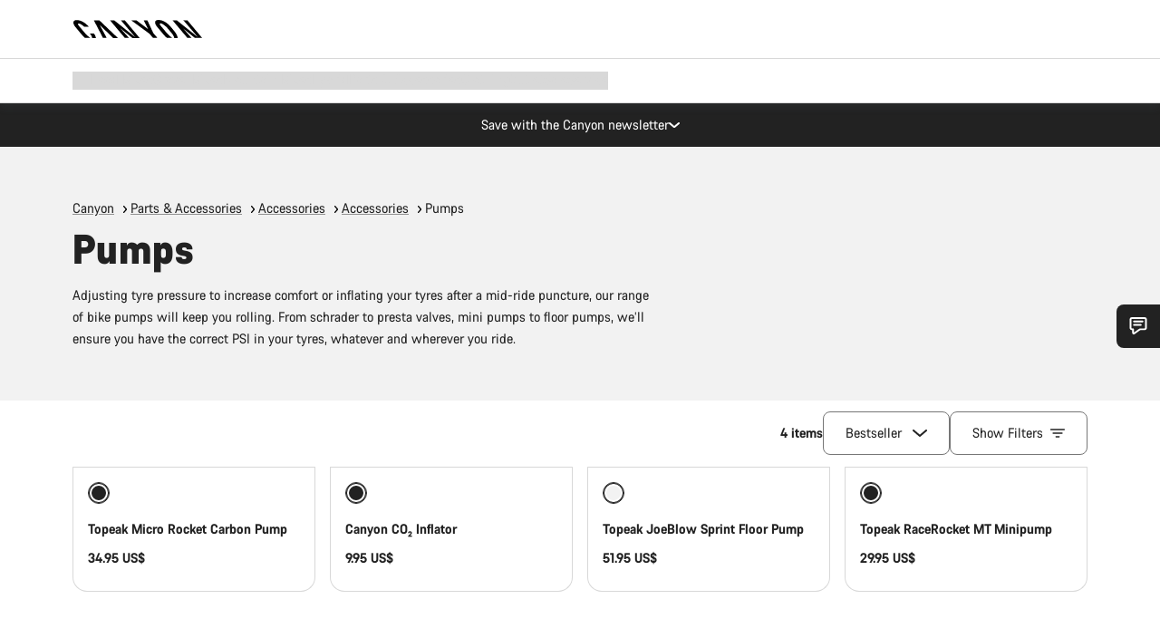

--- FILE ---
content_type: text/html;charset=UTF-8
request_url: https://www.canyon.com/en-kg/gear/accessories/bikecare-and-service/bike-pumps/
body_size: 33649
content:
<!DOCTYPE html><html lang="en-kg">
<head>
<meta charset="UTF-8">

<meta http-equiv="x-ua-compatible" content="ie=edge">

<meta name="viewport" content="width=device-width, initial-scale=1, minimum-scale=1, maximum-scale=5, user-scalable=yes">
<meta http-equiv="delegate-ch" content="sec-ch-width https://dma.canyon.com; sec-ch-dpr https://dma.canyon.com; sec-ch-viewport-width https://dma.canyon.com;">

    <meta name="apple-itunes-app" content="app-id=6443914990">

    <link rel="manifest" href="/manifest.json" />




<title>
    
        
        
        Bike pumps &amp; Mini pumps | CANYON KG
    
</title>



    


<link rel="preload" href="/on/demandware.static/Sites-RoW-Site/-/en_KG/v1768985049846/assets/fonts/CanyonVF.woff2" as="font" type="font/woff2" crossorigin="anonymous" fetchpriority="high"/>




    


    
        <link rel="dns-prefetch" href="https://www.googletagmanager.com" />
        <link rel="preconnect" href="https://www.googletagmanager.com" crossorigin />
    
        <link rel="dns-prefetch" href="https://www.google-analytics.com" />
        <link rel="preconnect" href="https://www.google-analytics.com" crossorigin />
    


    
        <link rel="dns-prefetch" href="https://widget.trustpilot.com" />
    
        <link rel="dns-prefetch" href="https://cdn.cquotient.com" />
    
        <link rel="dns-prefetch" href="https://p.cquotient.com" />
    
        <link rel="dns-prefetch" href="https://static.hotjar.com" />
    
        <link rel="dns-prefetch" href="https://script.hotjar.com" />
    
        <link rel="dns-prefetch" href="https://connect.facebook.net" />
    
        <link rel="dns-prefetch" href="https://s.pinimg.com" />
    
        <link rel="dns-prefetch" href="https://www.googleadservices.com" />
    
        <link rel="dns-prefetch" href="https://googleads.g.doubleclick.net" />
    
        <link rel="dns-prefetch" href="https://service.force.com" />
    






    








<link rel="icon" type="image/png" href="/on/demandware.static/Sites-RoW-Site/-/default/dw59b9e649/images/favicon-196x196.png" sizes="196x196" />
<link rel="icon" type="image/png" href="/on/demandware.static/Sites-RoW-Site/-/default/dwb35390c3/images/favicon-96x96.png" sizes="96x96" />
<link rel="icon" type="image/png" href="/on/demandware.static/Sites-RoW-Site/-/default/dwc42ea0d7/images/favicon-32x32.png" sizes="32x32" />
<link rel="icon" type="image/png" href="/on/demandware.static/Sites-RoW-Site/-/default/dw8b2b9fc4/images/favicon-16x16.png" sizes="16x16" />
<link rel="icon" type="image/png" href="/on/demandware.static/Sites-RoW-Site/-/default/dwd7afaec3/images/favicon-128.png" sizes="128x128" />
<link href="/on/demandware.static/Sites-RoW-Site/-/default/dwe4d135bb/images/favicon.ico" rel="shortcut icon" />





<link href="/on/demandware.static/Sites-RoW-Site/-/default/dw617b66f1/images/appicons/apple-icon.png" rel="apple-touch-icon" />
<link href="/on/demandware.static/Sites-RoW-Site/-/default/dwdf729afc/images/appicons/apple-icon-180x180.png" rel="apple-touch-icon" sizes="180x180" />
<link href="/on/demandware.static/Sites-RoW-Site/-/default/dw2eb5e320/images/appicons/apple-icon-152x152.png" rel="apple-touch-icon" sizes="152x152" />
<link href="/on/demandware.static/Sites-RoW-Site/-/default/dwf9fa603e/images/appicons/apple-icon-144x144.png" rel="apple-touch-icon" sizes="144x144" />
<link href="/on/demandware.static/Sites-RoW-Site/-/default/dw8b2a5cf4/images/appicons/apple-icon-120x120.png" rel="apple-touch-icon" sizes="120x120" />
<link href="/on/demandware.static/Sites-RoW-Site/-/default/dw549696e7/images/appicons/apple-icon-114x114.png" rel="apple-touch-icon" sizes="114x114" />
<link href="/on/demandware.static/Sites-RoW-Site/-/default/dwc9ff87c1/images/appicons/apple-icon-76x76.png" rel="apple-touch-icon" sizes="76x76" />
<link href="/on/demandware.static/Sites-RoW-Site/-/default/dwd4113aac/images/appicons/apple-icon-72x72.png" rel="apple-touch-icon" sizes="72x72" />
<link href="/on/demandware.static/Sites-RoW-Site/-/default/dw786438fe/images/appicons/apple-icon-60x60.png" rel="apple-touch-icon" sizes="60x60" />
<link href="/on/demandware.static/Sites-RoW-Site/-/default/dw987888c2/images/appicons/apple-icon-57x57.png" rel="apple-touch-icon" sizes="57x57" />



<link href="/on/demandware.static/Sites-RoW-Site/-/default/dwd3c399e8/images/appicons/android-icon-192x192.png" rel="icon" sizes="192x192" />
<link href="/on/demandware.static/Sites-RoW-Site/-/default/dw6761e88b/images/appicons/android-icon-144x144.png" rel="icon" sizes="144x144" />
<link href="/on/demandware.static/Sites-RoW-Site/-/default/dw35d3a378/images/appicons/android-icon-96x96.png" rel="icon" sizes="96x96" />
<link href="/on/demandware.static/Sites-RoW-Site/-/default/dw957e98c9/images/appicons/android-icon-72x72.png" rel="icon" sizes="72x72" />
<link href="/on/demandware.static/Sites-RoW-Site/-/default/dw13a7e648/images/appicons/android-icon-48x48.png" rel="icon" sizes="48x48" />
<link href="/on/demandware.static/Sites-RoW-Site/-/default/dw6fd07a68/images/appicons/android-icon-36x36.png" rel="icon" sizes="36x36" />


<meta name="msapplication-TileColor" content="#ffffff">
<meta name="msapplication-TileImage" content="/on/demandware.static/Sites-RoW-Site/-/default/dw5e17fc12/images/appicons/ms-icon-144x144.png">
<meta name="msapplication-config" content="/on/demandware.static/Sites-RoW-Site/-/default/dw5214a2c7/browserconfig.xml" />







<meta name="theme-color" content="#333333">





<link rel="stylesheet" href="/on/demandware.static/Sites-RoW-Site/-/en_KG/v1768985049846/css/sharedStyle.css" fetchpriority="high" />




<link rel="stylesheet" href="/on/demandware.static/Sites-RoW-Site/-/en_KG/v1768985049846/css/main.css" fetchpriority="high" />






    


    



    <link rel="canonical" href="https://www.canyon.com/en-kg/gear/accessories/bikecare-and-service/bike-pumps/"/>








<meta name="robots" content="max-image-preview:large" />




    


    



    
        <link rel="alternate" hreflang="en-AE" href="https://www.canyon.com/en-ae/gear/accessories/bikecare-and-service/bike-pumps/">
    
        <link rel="alternate" hreflang="en-AL" href="https://www.canyon.com/en-al/gear/accessories/bikecare-and-service/bike-pumps/">
    
        <link rel="alternate" hreflang="de-AT" href="https://www.canyon.com/de-at/fahrradzubehoer/teile/reparatur-pflege/fahrradpumpen/">
    
        <link rel="alternate" hreflang="en-AT" href="https://www.canyon.com/en-at/gear/accessories/bikecare-and-service/bike-pumps/">
    
        <link rel="alternate" hreflang="en-AU" href="https://www.canyon.com/en-au/gear/accessories/bikecare-and-service/bike-pumps/">
    
        <link rel="alternate" hreflang="nl-BE" href="https://www.canyon.com/nl-be/gear/accessories/bikecare-and-service/bike-pumps/">
    
        <link rel="alternate" hreflang="en-BE" href="https://www.canyon.com/en-be/gear/accessories/bikecare-and-service/bike-pumps/">
    
        <link rel="alternate" hreflang="fr-BE" href="https://www.canyon.com/fr-be/accessoires-velo/equipement/entretien-reparation/pompes-velo/">
    
        <link rel="alternate" hreflang="en-BG" href="https://www.canyon.com/en-bg/gear/accessories/bikecare-and-service/bike-pumps/">
    
        <link rel="alternate" hreflang="en-BH" href="https://www.canyon.com/en-bh/gear/accessories/bikecare-and-service/bike-pumps/">
    
        <link rel="alternate" hreflang="en-BM" href="https://www.canyon.com/en-bm/gear/accessories/bikecare-and-service/bike-pumps/">
    
        <link rel="alternate" hreflang="en-BN" href="https://www.canyon.com/en-bn/gear/accessories/bikecare-and-service/bike-pumps/">
    
        <link rel="alternate" hreflang="es-BO" href="https://www.canyon.com/es-bo/accesorios-bicicleta/equipamiento/matenimiento-reparacion/bombas-bicicletas/">
    
        <link rel="alternate" hreflang="en-BO" href="https://www.canyon.com/en-bo/gear/accessories/bikecare-and-service/bike-pumps/">
    
        <link rel="alternate" hreflang="pt-BR" href="https://www.canyon.com/pt-br/gear/accessories/bikecare-and-service/bike-pumps/">
    
        <link rel="alternate" hreflang="en-BR" href="https://www.canyon.com/en-br/gear/accessories/bikecare-and-service/bike-pumps/">
    
        <link rel="alternate" hreflang="en-CA" href="https://www.canyon.com/en-ca/gear/accessories/bikecare-and-service/bike-pumps/">
    
        <link rel="alternate" hreflang="fr-CA" href="https://www.canyon.com/fr-ca/accessoires-velo/equipement/entretien-reparation/pompes-velo/">
    
        <link rel="alternate" hreflang="de-CH" href="https://www.canyon.com/de-ch/fahrradzubehoer/teile/reparatur-pflege/fahrradpumpen/">
    
        <link rel="alternate" hreflang="fr-CH" href="https://www.canyon.com/fr-ch/accessoires-velo/equipement/entretien-reparation/pompes-velo/">
    
        <link rel="alternate" hreflang="it-CH" href="https://www.canyon.com/it-ch/accessori-biciclette/prodotti-bici/attrezzi-manutenzione/pompe-bici/">
    
        <link rel="alternate" hreflang="en-CH" href="https://www.canyon.com/en-ch/gear/accessories/bikecare-and-service/bike-pumps/">
    
        <link rel="alternate" hreflang="es-CL" href="https://www.canyon.com/es-cl/accesorios-bicicleta/equipamiento/matenimiento-reparacion/bombas-bicicletas/">
    
        <link rel="alternate" hreflang="en-CL" href="https://www.canyon.com/en-cl/gear/accessories/bikecare-and-service/bike-pumps/">
    
        <link rel="alternate" hreflang="en-CN" href="https://www.canyon.com.cn/en-cn/gear/accessories/bikecare-and-service/bike-pumps/">
    
        <link rel="alternate" hreflang="zh-CN" href="https://www.canyon.com.cn/zh-cn/%E8%A3%85%E5%A4%87/%E9%85%8D%E4%BB%B6/%E8%87%AA%E8%A1%8C%E8%BD%A6%E4%BF%9D%E5%85%BB-%E4%B8%8E-%E6%9C%8D%E5%8A%A1/%E8%87%AA%E8%A1%8C%E8%BD%A6-%E6%89%93%E6%B0%94%E7%AD%92/">
    
        <link rel="alternate" hreflang="es-CO" href="https://www.canyon.com/es-co/accesorios-bicicleta/equipamiento/matenimiento-reparacion/bombas-bicicletas/">
    
        <link rel="alternate" hreflang="en-CO" href="https://www.canyon.com/en-co/gear/accessories/bikecare-and-service/bike-pumps/">
    
        <link rel="alternate" hreflang="es-CR" href="https://www.canyon.com/es-cr/accesorios-bicicleta/equipamiento/matenimiento-reparacion/bombas-bicicletas/">
    
        <link rel="alternate" hreflang="en-CR" href="https://www.canyon.com/en-cr/gear/accessories/bikecare-and-service/bike-pumps/">
    
        <link rel="alternate" hreflang="en-CY" href="https://www.canyon.com/en-cy/gear/accessories/bikecare-and-service/bike-pumps/">
    
        <link rel="alternate" hreflang="cs-CZ" href="https://www.canyon.com/cs-cz/gear/accessories/bikecare-and-service/bike-pumps/">
    
        <link rel="alternate" hreflang="en-CZ" href="https://www.canyon.com/en-cz/gear/accessories/bikecare-and-service/bike-pumps/">
    
        <link rel="alternate" hreflang="de-DE" href="https://www.canyon.com/de-de/fahrradzubehoer/teile/reparatur-pflege/fahrradpumpen/">
    
        <link rel="alternate" hreflang="en-DE" href="https://www.canyon.com/en-de/gear/accessories/bikecare-and-service/bike-pumps/">
    
        <link rel="alternate" hreflang="da-DK" href="https://www.canyon.com/da-dk/udstyr/tilbehor/vedligehold-og-service/cykelpumper/">
    
        <link rel="alternate" hreflang="en-DK" href="https://www.canyon.com/en-dk/gear/accessories/bikecare-and-service/bike-pumps/">
    
        <link rel="alternate" hreflang="es-EC" href="https://www.canyon.com/es-ec/accesorios-bicicleta/equipamiento/matenimiento-reparacion/bombas-bicicletas/">
    
        <link rel="alternate" hreflang="en-EC" href="https://www.canyon.com/en-ec/gear/accessories/bikecare-and-service/bike-pumps/">
    
        <link rel="alternate" hreflang="en-EE" href="https://www.canyon.com/en-ee/gear/accessories/bikecare-and-service/bike-pumps/">
    
        <link rel="alternate" hreflang="en-EG" href="https://www.canyon.com/en-eg/gear/accessories/bikecare-and-service/bike-pumps/">
    
        <link rel="alternate" hreflang="es-ES" href="https://www.canyon.com/es-es/accesorios-bicicleta/equipamiento/matenimiento-reparacion/bombas-bicicletas/">
    
        <link rel="alternate" hreflang="en-ES" href="https://www.canyon.com/en-es/gear/accessories/bikecare-and-service/bike-pumps/">
    
        <link rel="alternate" hreflang="fi-FI" href="https://www.canyon.com/fi-fi/pyorailytarvikkeet/tarvikkeet/pyoran-hulto/polkupyoran-pumput/">
    
        <link rel="alternate" hreflang="en-FI" href="https://www.canyon.com/en-fi/gear/accessories/bikecare-and-service/bike-pumps/">
    
        <link rel="alternate" hreflang="fr-FR" href="https://www.canyon.com/fr-fr/accessoires-velo/equipement/entretien-reparation/pompes-velo/">
    
        <link rel="alternate" hreflang="en-FR" href="https://www.canyon.com/en-fr/gear/accessories/bikecare-and-service/bike-pumps/">
    
        <link rel="alternate" hreflang="en-GB" href="https://www.canyon.com/en-gb/gear/accessories/bikecare-and-service/bike-pumps/">
    
        <link rel="alternate" hreflang="en-GR" href="https://www.canyon.com/en-gr/gear/accessories/bikecare-and-service/bike-pumps/">
    
        <link rel="alternate" hreflang="es-GT" href="https://www.canyon.com/es-gt/accesorios-bicicleta/equipamiento/matenimiento-reparacion/bombas-bicicletas/">
    
        <link rel="alternate" hreflang="en-GT" href="https://www.canyon.com/en-gt/gear/accessories/bikecare-and-service/bike-pumps/">
    
        <link rel="alternate" hreflang="en-HK" href="https://www.canyon.com/en-hk/gear/accessories/bikecare-and-service/bike-pumps/">
    
        <link rel="alternate" hreflang="es-HN" href="https://www.canyon.com/es-hn/accesorios-bicicleta/equipamiento/matenimiento-reparacion/bombas-bicicletas/">
    
        <link rel="alternate" hreflang="en-HN" href="https://www.canyon.com/en-hn/gear/accessories/bikecare-and-service/bike-pumps/">
    
        <link rel="alternate" hreflang="en-HR" href="https://www.canyon.com/en-hr/gear/accessories/bikecare-and-service/bike-pumps/">
    
        <link rel="alternate" hreflang="en-HU" href="https://www.canyon.com/en-hu/gear/accessories/bikecare-and-service/bike-pumps/">
    
        <link rel="alternate" hreflang="en-ID" href="https://www.canyon.com/en-id/gear/accessories/bikecare-and-service/bike-pumps/">
    
        <link rel="alternate" hreflang="en-IE" href="https://www.canyon.com/en-ie/gear/accessories/bikecare-and-service/bike-pumps/">
    
        <link rel="alternate" hreflang="en-IL" href="https://www.canyon.com/en-il/gear/accessories/bikecare-and-service/bike-pumps/">
    
        <link rel="alternate" hreflang="en-IN" href="https://www.canyon.com/en-in/gear/accessories/bikecare-and-service/bike-pumps/">
    
        <link rel="alternate" hreflang="en-IS" href="https://www.canyon.com/en-is/gear/accessories/bikecare-and-service/bike-pumps/">
    
        <link rel="alternate" hreflang="it-IT" href="https://www.canyon.com/it-it/accessori-biciclette/prodotti-bici/attrezzi-manutenzione/pompe-bici/">
    
        <link rel="alternate" hreflang="en-IT" href="https://www.canyon.com/en-it/gear/accessories/bikecare-and-service/bike-pumps/">
    
        <link rel="alternate" hreflang="ja-JP" href="https://www.canyon.com/ja-jp/gear/accessories/bikecare-and-service/bike-pumps/">
    
        <link rel="alternate" hreflang="en-JP" href="https://www.canyon.com/en-jp/gear/accessories/bikecare-and-service/bike-pumps/">
    
        <link rel="alternate" hreflang="en-KG" href="https://www.canyon.com/en-kg/gear/accessories/bikecare-and-service/bike-pumps/">
    
        <link rel="alternate" hreflang="ko-KR" href="https://www.canyon.com/ko-kr/gear/accessories/bikecare-and-service/bike-pumps/">
    
        <link rel="alternate" hreflang="en-KR" href="https://www.canyon.com/en-kr/gear/accessories/bikecare-and-service/bike-pumps/">
    
        <link rel="alternate" hreflang="en-KW" href="https://www.canyon.com/en-kw/gear/accessories/bikecare-and-service/bike-pumps/">
    
        <link rel="alternate" hreflang="en-KZ" href="https://www.canyon.com/en-kz/gear/accessories/bikecare-and-service/bike-pumps/">
    
        <link rel="alternate" hreflang="en-LB" href="https://www.canyon.com/en-lb/gear/accessories/bikecare-and-service/bike-pumps/">
    
        <link rel="alternate" hreflang="en-LT" href="https://www.canyon.com/en-lt/gear/accessories/bikecare-and-service/bike-pumps/">
    
        <link rel="alternate" hreflang="fr-LU" href="https://www.canyon.com/fr-lu/accessoires-velo/equipement/entretien-reparation/pompes-velo/">
    
        <link rel="alternate" hreflang="en-LU" href="https://www.canyon.com/en-lu/gear/accessories/bikecare-and-service/bike-pumps/">
    
        <link rel="alternate" hreflang="de-LU" href="https://www.canyon.com/de-lu/fahrradzubehoer/teile/reparatur-pflege/fahrradpumpen/">
    
        <link rel="alternate" hreflang="en-LV" href="https://www.canyon.com/en-lv/gear/accessories/bikecare-and-service/bike-pumps/">
    
        <link rel="alternate" hreflang="en-MK" href="https://www.canyon.com/en-mk/gear/accessories/bikecare-and-service/bike-pumps/">
    
        <link rel="alternate" hreflang="en-MO" href="https://www.canyon.com/en-mo/gear/accessories/bikecare-and-service/bike-pumps/">
    
        <link rel="alternate" hreflang="en-MT" href="https://www.canyon.com/en-mt/gear/accessories/bikecare-and-service/bike-pumps/">
    
        <link rel="alternate" hreflang="en-MU" href="https://www.canyon.com/en-mu/gear/accessories/bikecare-and-service/bike-pumps/">
    
        <link rel="alternate" hreflang="es-MX" href="https://www.canyon.com/es-mx/accesorios-bicicleta/equipamiento/matenimiento-reparacion/bombas-bicicletas/">
    
        <link rel="alternate" hreflang="en-MX" href="https://www.canyon.com/en-mx/gear/accessories/bikecare-and-service/bike-pumps/">
    
        <link rel="alternate" hreflang="en-MY" href="https://www.canyon.com/en-my/gear/accessories/bikecare-and-service/bike-pumps/">
    
        <link rel="alternate" hreflang="zh-MY" href="https://www.canyon.com/zh-my/%E8%A3%85%E5%A4%87/%E9%85%8D%E4%BB%B6/%E8%87%AA%E8%A1%8C%E8%BD%A6%E4%BF%9D%E5%85%BB-%E4%B8%8E-%E6%9C%8D%E5%8A%A1/%E8%87%AA%E8%A1%8C%E8%BD%A6-%E6%89%93%E6%B0%94%E7%AD%92/">
    
        <link rel="alternate" hreflang="nl-NL" href="https://www.canyon.com/nl-nl/gear/accessories/bikecare-and-service/bike-pumps/">
    
        <link rel="alternate" hreflang="en-NL" href="https://www.canyon.com/en-nl/gear/accessories/bikecare-and-service/bike-pumps/">
    
        <link rel="alternate" hreflang="no-NO" href="https://www.canyon.com/no-no/sykkeltilbehor/tilbehor/bikecare-and-service/bike-pumps/">
    
        <link rel="alternate" hreflang="en-NO" href="https://www.canyon.com/en-no/gear/accessories/bikecare-and-service/bike-pumps/">
    
        <link rel="alternate" hreflang="en-NZ" href="https://www.canyon.com/en-nz/gear/accessories/bikecare-and-service/bike-pumps/">
    
        <link rel="alternate" hreflang="en-OM" href="https://www.canyon.com/en-om/gear/accessories/bikecare-and-service/bike-pumps/">
    
        <link rel="alternate" hreflang="es-PA" href="https://www.canyon.com/es-pa/accesorios-bicicleta/equipamiento/matenimiento-reparacion/bombas-bicicletas/">
    
        <link rel="alternate" hreflang="en-PA" href="https://www.canyon.com/en-pa/gear/accessories/bikecare-and-service/bike-pumps/">
    
        <link rel="alternate" hreflang="es-PE" href="https://www.canyon.com/es-pe/accesorios-bicicleta/equipamiento/matenimiento-reparacion/bombas-bicicletas/">
    
        <link rel="alternate" hreflang="en-PE" href="https://www.canyon.com/en-pe/gear/accessories/bikecare-and-service/bike-pumps/">
    
        <link rel="alternate" hreflang="en-PH" href="https://www.canyon.com/en-ph/gear/accessories/bikecare-and-service/bike-pumps/">
    
        <link rel="alternate" hreflang="pl-PL" href="https://www.canyon.com/pl-pl/gear/accessories/bikecare-and-service/bike-pumps/">
    
        <link rel="alternate" hreflang="en-PL" href="https://www.canyon.com/en-pl/gear/accessories/bikecare-and-service/bike-pumps/">
    
        <link rel="alternate" hreflang="pt-PT" href="https://www.canyon.com/pt-pt/gear/accessories/bikecare-and-service/bike-pumps/">
    
        <link rel="alternate" hreflang="en-PT" href="https://www.canyon.com/en-pt/gear/accessories/bikecare-and-service/bike-pumps/">
    
        <link rel="alternate" hreflang="en-QA" href="https://www.canyon.com/en-qa/gear/accessories/bikecare-and-service/bike-pumps/">
    
        <link rel="alternate" hreflang="en-RO" href="https://www.canyon.com/en-ro/gear/accessories/bikecare-and-service/bike-pumps/">
    
        <link rel="alternate" hreflang="en-RS" href="https://www.canyon.com/en-rs/gear/accessories/bikecare-and-service/bike-pumps/">
    
        <link rel="alternate" hreflang="en-SA" href="https://www.canyon.com/en-sa/gear/accessories/bikecare-and-service/bike-pumps/">
    
        <link rel="alternate" hreflang="sv-SE" href="https://www.canyon.com/sv-se/cykeltillbehoer/tillbehoer/cykelvard-service/pumpar/">
    
        <link rel="alternate" hreflang="en-SE" href="https://www.canyon.com/en-se/gear/accessories/bikecare-and-service/bike-pumps/">
    
        <link rel="alternate" hreflang="en-SG" href="https://www.canyon.com/en-sg/gear/accessories/bikecare-and-service/bike-pumps/">
    
        <link rel="alternate" hreflang="zh-SG" href="https://www.canyon.com/zh-sg/%E8%A3%85%E5%A4%87/%E9%85%8D%E4%BB%B6/%E8%87%AA%E8%A1%8C%E8%BD%A6%E4%BF%9D%E5%85%BB-%E4%B8%8E-%E6%9C%8D%E5%8A%A1/%E8%87%AA%E8%A1%8C%E8%BD%A6-%E6%89%93%E6%B0%94%E7%AD%92/">
    
        <link rel="alternate" hreflang="en-SI" href="https://www.canyon.com/en-si/gear/accessories/bikecare-and-service/bike-pumps/">
    
        <link rel="alternate" hreflang="cs-SK" href="https://www.canyon.com/cs-sk/gear/accessories/bikecare-and-service/bike-pumps/">
    
        <link rel="alternate" hreflang="en-SK" href="https://www.canyon.com/en-sk/gear/accessories/bikecare-and-service/bike-pumps/">
    
        <link rel="alternate" hreflang="en-TH" href="https://www.canyon.com/en-th/gear/accessories/bikecare-and-service/bike-pumps/">
    
        <link rel="alternate" hreflang="en-TR" href="https://www.canyon.com/en-tr/gear/accessories/bikecare-and-service/bike-pumps/">
    
        <link rel="alternate" hreflang="en-TW" href="https://www.canyon.com/en-tw/gear/accessories/bikecare-and-service/bike-pumps/">
    
        <link rel="alternate" hreflang="en-UA" href="https://www.canyon.com/en-ua/gear/accessories/bikecare-and-service/bike-pumps/">
    
        <link rel="alternate" hreflang="en-US" href="https://www.canyon.com/en-us/gear/accessories/bikecare-and-service/bike-pumps/">
    
        <link rel="alternate" hreflang="en-ZM" href="https://www.canyon.com/en-zm/gear/accessories/bikecare-and-service/bike-pumps/">
    







    
    




    
    
        
    



    <meta property="og:url" content="https://www.canyon.com/en-kg/gear/accessories/bikecare-and-service/bike-pumps/" />
    <meta property="og:type" content="category" />
    <meta property="og:title" content="Bike pumps &amp; Mini pumps"/>
    <meta property="og:description" content="Buy bike pumps &amp; mini pumps online ➤ Whether you're fixing a flat at home or out on your bike, find the best pumps here." />
    <meta property="og:app_id" content="" />
    
        <meta property="og:image" content="https://www.canyon.com/on/demandware.static/-/Sites/default/og-fallback-image.png" />
    





    



    <meta name="twitter:card" content="summary_large_image" />
    <meta name="twitter:site" content="@CANYON" />






    <meta name="description" content="Buy bike pumps &amp; mini pumps online ➤ Whether you're fixing a flat at home or out on your bike, find the best pumps here."/>



    <meta name="google-site-verification" content="5xYcWWvJizN8AQxIAEcvmNqOaMMi4VJEv0G5x6MZ6Dw" />






    <script type="application/ld+json">

        
            {
            "@context": "https://schema.org",
            "@type": "Organization",
            "name": "Canyon",
            "url": "https://www.canyon.com/",
            "logo": "https://www.canyon.com/on/demandware.static/Sites-RoW-Site/-/default/images/seo/logo.png",
            "contactPoint":[{
                "@type": "ContactPoint",
                "telephone": "+4926194903000",
                "contactType": "Customer service",
                "areaServed":["DE","AT"]},
                {"@type": "ContactPoint",
                "telephone": "+442085496001" ,
                "contactType": "Customer service",
                "areaServed":["GB"]},
                {"@type": "ContactPoint",
                "telephone": "+41435881100" ,
                "contactType": "Customer service",
                "areaServed":["CH"]},
                {"@type": "ContactPoint",
                "telephone": "+815037868496" ,
                "contactType": "Customer service",
                "areaServed":["JP"]},
                {"@type": "ContactPoint",
                "telephone": "+358401802620" ,
                "contactType": "Customer service",
                "areaServed":["FI"]},
                {"@type": "ContactPoint",
                "telephone": "+39045515527" ,
                "contactType": "Customer service",
                "areaServed":["IT"]},
                {"@type": "ContactPoint",
                "telephone": "+3216980399" ,
                "contactType": "Customer service",
                "areaServed":["BE"]},
                {"@type": "ContactPoint",
                "telephone": "+48914226966" ,
                "contactType": "Customer service",
                "areaServed":["PL"]},
                {"@type": "ContactPoint",
                "telephone": "+420226259001" ,
                "contactType": "Customer service",
                "areaServed":["CZ"]},
                {"@type": "ContactPoint",
                "telephone": "+421220510450" ,
                "contactType": "Customer service",
                "areaServed":["SK"]},
                {"@type": "ContactPoint",
                "telephone": "+611300712003" ,
                "contactType": "Customer service",
                "areaServed":["AU"]},
                {"@type": "ContactPoint",
                "telephone": "+61397711607" ,
                "contactType": "Customer service",
                "areaServed":["NZ"]},
                {"@type": "ContactPoint",
                "telephone": "+82316982577" ,
                "contactType": "Customer service",
                "areaServed":["KO"]},
                {"@type": "ContactPoint",
                "telephone": "+31408080485" ,
                "contactType": "Customer service",
                "areaServed":["NL"]},{"@type": "ContactPoint",
                "telephone": "+34910470740" ,
                "contactType": "Customer service",
                "areaServed":["ES"]},
                {"@type": "ContactPoint",
                "telephone": "+34911239440" ,
                "contactType": "Customer service",
                "areaServed":["PT"]},
                {"@type": "ContactPoint",
                "telephone": "+33890710132" ,
                "contactType": "Customer service",
                "areaServed":["FR"]},
                {"@type": "ContactPoint",
                "telephone": "+4570204011" ,
                "contactType": "Customer service",
                "areaServed":["DK"]},
                {"@type": "ContactPoint",
                "telephone": "+46868441440" ,
                "contactType": "Customer service",
                "areaServed":["SV"]},
                {"@type": "ContactPoint",
                "telephone": "+4745404140" ,
                "contactType": "Customer service",
                "areaServed":["NO"]},
                {"@type": "ContactPoint",
                "telephone": "+27212050073" ,
                "contactType": "Customer service",
                "areaServed":["ZA"]},
                {"@type": "ContactPoint",
                "telephone": "+6531634999" ,
                "contactType": "Customer service",
                "areaServed":["SG"]},
                {"@type": "ContactPoint",
                "telephone": "+4926194903000" ,
                "contactType": "Customer service"
                }],
                
            "sameAs": [
                "http://www.wikidata.org/entity/Q318730",
                "https://www.youtube.com/@CanyonBicycles",
                "https://www.linkedin.com/company/canyon-bicycles-gmbh/",
                "https://www.facebook.com/canyon/",
                "https://twitter.com/canyon_bikes",
                "https://www.instagram.com/canyon/",
                "https://www.strava.com/clubs/3812",
                "https://www.tiktok.com/@canyon_bicycles"
                ]
 }
        
    </script>





    


<script src="https://canyon.app.baqend.com/v1/speedkit/install.js?d=production" async crossorigin="anonymous"></script>






<meta name="format-detection" content="telephone=no" />



    



    





<meta name="js-gtm-initial-meta-groups" content="" data-gtm="[{&quot;event&quot;:&quot;initial-meta-groups&quot;,&quot;CGroup1&quot;:&quot;Parts &amp; Accessories&quot;,&quot;CGroup2&quot;:&quot;Accessories&quot;,&quot;CGroup3&quot;:&quot;Pumps&quot;,&quot;CGroup4&quot;:&quot;&quot;,&quot;CGroup5&quot;:&quot;&quot;}]" />


    





<meta name="js-gtm-initial-meta" content=""
data-gtm="[{&quot;event&quot;:&quot;initial-meta&quot;,&quot;Country&quot;:&quot;KG&quot;,&quot;Language&quot;:&quot;en&quot;,&quot;PageType&quot;:&quot;catalog&quot;,&quot;SubPageType&quot;:&quot;productListing&quot;,&quot;PageID&quot;:&quot;category &gt; gear-accessories-bikecareandservice-pumps&quot;,&quot;LoggedIn&quot;:&quot;false&quot;,&quot;crmId&quot;:&quot;&quot;,&quot;ABTesting&quot;:&quot;false&quot;,&quot;ABTestGroup&quot;:&quot;unknown&quot;,&quot;release&quot;:&quot;25.11.14&quot;,&quot;deviceType&quot;:&quot;webshop&quot;,&quot;viewMode&quot;:&quot;browser&quot;}]"
data-gtm-model="{&quot;enabled&quot;:true,&quot;dataLayer&quot;:[{&quot;event&quot;:&quot;initial-meta&quot;,&quot;Country&quot;:&quot;KG&quot;,&quot;Language&quot;:&quot;en&quot;,&quot;PageType&quot;:&quot;catalog&quot;,&quot;SubPageType&quot;:&quot;productListing&quot;,&quot;PageID&quot;:&quot;category &gt; gear-accessories-bikecareandservice-pumps&quot;,&quot;LoggedIn&quot;:&quot;false&quot;,&quot;crmId&quot;:&quot;&quot;,&quot;ABTesting&quot;:&quot;false&quot;,&quot;ABTestGroup&quot;:&quot;unknown&quot;,&quot;release&quot;:&quot;25.11.14&quot;,&quot;deviceType&quot;:&quot;webshop&quot;,&quot;viewMode&quot;:&quot;browser&quot;}],&quot;containerID&quot;:&quot;&quot;,&quot;internalHostRegex&quot;:&quot;^[\\w\\W]*.canyon.com[\\w\\W]*$&quot;,&quot;linkFileExtensions&quot;:[],&quot;internalContainerID&quot;:&quot;GTM-M2JG57Z&quot;,&quot;internalContainerURL&quot;:&quot;https://svr.canyon.com/gtm.js&quot;}"
data-gtm-parameters=""
data-gtm-viewmode=""
data-gtm-devicetype="">

<meta name="js-gtm-session-events" content=""
data-gtm="[]">

<script>
if (window.location === window.parent.location) {
window.dataLayer = window.dataLayer || [];
window.gtmInternalHostRegex = "^[\\w\\W]*.canyon.com[\\w\\W]*$";
window.gtmLinkFileExtensions = [];
}
</script>








<script type="text/javascript">//<!--
/* <![CDATA[ (head-active_data.js) */
var dw = (window.dw || {});
dw.ac = {
    _analytics: null,
    _events: [],
    _category: "",
    _searchData: "",
    _anact: "",
    _anact_nohit_tag: "",
    _analytics_enabled: "true",
    _timeZone: "Europe/Berlin",
    _capture: function(configs) {
        if (Object.prototype.toString.call(configs) === "[object Array]") {
            configs.forEach(captureObject);
            return;
        }
        dw.ac._events.push(configs);
    },
	capture: function() { 
		dw.ac._capture(arguments);
		// send to CQ as well:
		if (window.CQuotient) {
			window.CQuotient.trackEventsFromAC(arguments);
		}
	},
    EV_PRD_SEARCHHIT: "searchhit",
    EV_PRD_DETAIL: "detail",
    EV_PRD_RECOMMENDATION: "recommendation",
    EV_PRD_SETPRODUCT: "setproduct",
    applyContext: function(context) {
        if (typeof context === "object" && context.hasOwnProperty("category")) {
        	dw.ac._category = context.category;
        }
        if (typeof context === "object" && context.hasOwnProperty("searchData")) {
        	dw.ac._searchData = context.searchData;
        }
    },
    setDWAnalytics: function(analytics) {
        dw.ac._analytics = analytics;
    },
    eventsIsEmpty: function() {
        return 0 == dw.ac._events.length;
    }
};
/* ]]> */
// -->
</script>
<script type="text/javascript">//<!--
/* <![CDATA[ (head-cquotient.js) */
var CQuotient = window.CQuotient = {};
CQuotient.clientId = 'bcml-RoW';
CQuotient.realm = 'BCML';
CQuotient.siteId = 'RoW';
CQuotient.instanceType = 'prd';
CQuotient.locale = 'en_KG';
CQuotient.fbPixelId = '__UNKNOWN__';
CQuotient.activities = [];
CQuotient.cqcid='';
CQuotient.cquid='';
CQuotient.cqeid='';
CQuotient.cqlid='';
CQuotient.apiHost='api.cquotient.com';
/* Turn this on to test against Staging Einstein */
/* CQuotient.useTest= true; */
CQuotient.useTest = ('true' === 'false');
CQuotient.initFromCookies = function () {
	var ca = document.cookie.split(';');
	for(var i=0;i < ca.length;i++) {
	  var c = ca[i];
	  while (c.charAt(0)==' ') c = c.substring(1,c.length);
	  if (c.indexOf('cqcid=') == 0) {
		CQuotient.cqcid=c.substring('cqcid='.length,c.length);
	  } else if (c.indexOf('cquid=') == 0) {
		  var value = c.substring('cquid='.length,c.length);
		  if (value) {
		  	var split_value = value.split("|", 3);
		  	if (split_value.length > 0) {
			  CQuotient.cquid=split_value[0];
		  	}
		  	if (split_value.length > 1) {
			  CQuotient.cqeid=split_value[1];
		  	}
		  	if (split_value.length > 2) {
			  CQuotient.cqlid=split_value[2];
		  	}
		  }
	  }
	}
}
CQuotient.getCQCookieId = function () {
	if(window.CQuotient.cqcid == '')
		window.CQuotient.initFromCookies();
	return window.CQuotient.cqcid;
};
CQuotient.getCQUserId = function () {
	if(window.CQuotient.cquid == '')
		window.CQuotient.initFromCookies();
	return window.CQuotient.cquid;
};
CQuotient.getCQHashedEmail = function () {
	if(window.CQuotient.cqeid == '')
		window.CQuotient.initFromCookies();
	return window.CQuotient.cqeid;
};
CQuotient.getCQHashedLogin = function () {
	if(window.CQuotient.cqlid == '')
		window.CQuotient.initFromCookies();
	return window.CQuotient.cqlid;
};
CQuotient.trackEventsFromAC = function (/* Object or Array */ events) {
try {
	if (Object.prototype.toString.call(events) === "[object Array]") {
		events.forEach(_trackASingleCQEvent);
	} else {
		CQuotient._trackASingleCQEvent(events);
	}
} catch(err) {}
};
CQuotient._trackASingleCQEvent = function ( /* Object */ event) {
	if (event && event.id) {
		if (event.type === dw.ac.EV_PRD_DETAIL) {
			CQuotient.trackViewProduct( {id:'', alt_id: event.id, type: 'raw_sku'} );
		} // not handling the other dw.ac.* events currently
	}
};
CQuotient.trackViewProduct = function(/* Object */ cqParamData){
	var cq_params = {};
	cq_params.cookieId = CQuotient.getCQCookieId();
	cq_params.userId = CQuotient.getCQUserId();
	cq_params.emailId = CQuotient.getCQHashedEmail();
	cq_params.loginId = CQuotient.getCQHashedLogin();
	cq_params.product = cqParamData.product;
	cq_params.realm = cqParamData.realm;
	cq_params.siteId = cqParamData.siteId;
	cq_params.instanceType = cqParamData.instanceType;
	cq_params.locale = CQuotient.locale;
	
	if(CQuotient.sendActivity) {
		CQuotient.sendActivity(CQuotient.clientId, 'viewProduct', cq_params);
	} else {
		CQuotient.activities.push({activityType: 'viewProduct', parameters: cq_params});
	}
};
/* ]]> */
// -->
</script>

</head>
<body id="js-body" class="page  js-page page--ptCatalog page--sptProductListing ">








<noscript>
<iframe src="https://svr.canyon.com/ns.html?id=GTM-M2JG57Z"
height="0" width="0" style="display:none;visibility:hidden">
</iframe>
</noscript>


<div id="app" class="app" data-action="Search-Show" data-querystring="cgid=gear-accessories-bikecareandservice-pumps" >







<div class="u-hide js-moneyPatternDataContainer" data-moneypattern="mfff,fff,fff.dd US$" data-removetrailingzeros="true"><!-- empty --></div>



<div class="js-globalMessages"></div>


    






<nav class="header xlt-header js-headerNavigationWrapper js-headerNavigation"
aria-label="header"
data-gtm-settings="{&quot;enabled&quot;:true}"
data-navigation-url="/on/demandware.store/Sites-RoW-Site/en_KG/Navigation-Header"
data-topbar-url="/on/demandware.store/Sites-RoW-Site/en_KG/Navigation-HeaderTopBar"
>
<div class="header__inner">
<div class="header__topBar">
<div class="header__topBarContainer">
<div class="header__topBarInner js-topBar">

<div class="headerTopBar__menuTriggerWrapper"></div>
<div class="headerTopBar__logoWrapper">
<a aria-label="Back to home" class="headerTopBar__logo" href="/en-kg/" title="Canyon" aria-hidden="false" tabindex="0">



    <svg
        
        xmlns:xlink="http://www.w3.org/1999/xlink"
        class="icon icon-logo headerTopBar__logoIcon"
        aria-hidden="false"
        focusable="false"
        
    >
        
            <title>Canyon</title>
        
        
        
            <use xlink:href="/on/demandware.static/Sites-RoW-Site/-/en_KG/v1768985049846/images/iconsNew.svg#sprite-logo"></use>
        
        
    </svg>


</a>
</div>
<div class="headerTopBar__userMenuWrapper"></div>
</div>
</div>
</div>
<div class="headerNavigationBar headerNavigationBar--preload js-navBarPreload">
<div class="headerNavigationBar__inner">
<div class="headerNavigationBar__preloadItem headerNavigationBar__preloadItem--level1 headerNavigationBar__preloadItem--menu">
<span class="u-visHidden">
Expand navigation
</span>



    <svg
        
        xmlns:xlink="http://www.w3.org/1999/xlink"
        class="icon icon-nav headerNavigationBar__menuTriggerIcon"
        aria-hidden="false"
        focusable="false"
        
    >
        
        
        
            <use xlink:href="/on/demandware.static/Sites-RoW-Site/-/en_KG/v1768985049846/images/iconsNew.svg#sprite-nav"></use>
        
        
    </svg>


</div>




<a class="headerNavigationBar__preloadItem headerNavigationBar__preloadItem--level1" href="/en-kg/road-bikes/">Road Bikes</a>


<a class="headerNavigationBar__preloadItem headerNavigationBar__preloadItem--level2" href="/en-kg/road-bikes/endurance-bikes/">Endurance</a>




<a class="headerNavigationBar__preloadItem headerNavigationBar__preloadItem--level3" href="/en-kg/road-bikes/endurance-bikes/endurace/">Endurace</a>





<a class="headerNavigationBar__preloadItem headerNavigationBar__preloadItem--level4" href="/en-kg/road-bikes/endurance-bikes/endurace/?prefn1=pc_rahmen_modifikation_werkstoff&amp;prefv1=CF#section-product-grid">Endurace CF</a>




<a class="headerNavigationBar__preloadItem headerNavigationBar__preloadItem--level4" href="/en-kg/road-bikes/endurance-bikes/endurace/allroad/endurace-allroad/4164.html">Endurace AllRoad</a>







<a class="headerNavigationBar__preloadItem headerNavigationBar__preloadItem--level2" href="/en-kg/road-bikes/race-bikes/">Race</a>




<a class="headerNavigationBar__preloadItem headerNavigationBar__preloadItem--level3" href="/en-kg/road-bikes/race-bikes/ultimate/">Ultimate</a>





<a class="headerNavigationBar__preloadItem headerNavigationBar__preloadItem--level4" href="/en-kg/road-bikes/race-bikes/ultimate/?prefn1=pc_rahmen_modifikation_werkstoff&amp;prefv1=CF%20SL#section-product-grid">Ultimate CF</a>







<a class="headerNavigationBar__preloadItem headerNavigationBar__preloadItem--level2" href="/en-kg/road-bikes/cyclocross-bikes/">Cyclocross</a>




<a class="headerNavigationBar__preloadItem headerNavigationBar__preloadItem--level3" href="/en-kg/road-bikes/cyclocross-bikes/inflite/">Inflite</a>





<a class="headerNavigationBar__preloadItem headerNavigationBar__preloadItem--level4" href="/en-kg/road-bikes/cyclocross-bikes/inflite/?prefn1=pc_rahmen_modifikation_werkstoff&amp;prefv1=CF%20SL#section-product-grid">Inflite CF SL</a>







<a class="headerNavigationBar__preloadItem headerNavigationBar__preloadItem--level2" href="/en-kg/road-bikes/youth-road-bikes/">Youth Road</a>




<a class="headerNavigationBar__preloadItem headerNavigationBar__preloadItem--level3" href="/en-kg/road-bikes/youth-road-bikes/road-youth-endurace/endurace-young-hero/4285.html">Endurace Young Hero</a>





<a class="headerNavigationBar__preloadItem headerNavigationBar__preloadItem--level4" href="/en-kg/road-bikes/youth-road-bikes/road-youth-endurace/endurace-young-hero/4285.html">Endurace Young Hero</a>






<a class="headerNavigationBar__preloadItem headerNavigationBar__preloadItem--level3" href="/en-kg/road-bikes/race-bikes/ultimate/cf-sl/ultimate-cf-young-hero/4284.html">Ultimate Young Hero</a>





<a class="headerNavigationBar__preloadItem headerNavigationBar__preloadItem--level4" href="/en-kg/road-bikes/race-bikes/ultimate/cf-sl/ultimate-cf-young-hero/4284.html">Ultimate Young Hero</a>







<a class="headerNavigationBar__preloadItem headerNavigationBar__preloadItem--level2" href="/en-kg/road-bikes/road-track/speedmax-track/">Track</a>




<a class="headerNavigationBar__preloadItem headerNavigationBar__preloadItem--level3" href="/en-kg/road-bikes/road-track/speedmax-track/">Speedmax CFR Track</a>





<a class="headerNavigationBar__preloadItem headerNavigationBar__preloadItem--level4" href="/en-kg/road-bikes/road-track/speedmax-track/#section-product-grid">Speedmax CFR Track</a>








<a class="headerNavigationBar__preloadItem headerNavigationBar__preloadItem--level1" href="/en-kg/gravel-bikes/">Gravel Bikes</a>


<a class="headerNavigationBar__preloadItem headerNavigationBar__preloadItem--level2" href="/en-kg/gravel-bikes/adventure/">Adventure</a>




<a class="headerNavigationBar__preloadItem headerNavigationBar__preloadItem--level3" href="/en-kg/gravel-bikes/adventure/grizl/">Grizl</a>





<a class="headerNavigationBar__preloadItem headerNavigationBar__preloadItem--level4" href="/en-kg/gravel-bikes/adventure/grizl/?prefn1=pc_cockpit_cockpittype&amp;prefv1=Escape#section-product-grid">Grizl Escape</a>




<a class="headerNavigationBar__preloadItem headerNavigationBar__preloadItem--level4" href="/en-kg/gravel-bikes/adventure/grizl/?prefn1=pc_cockpit_cockpittype&amp;prefv1=OG#section-product-grid">Grizl OG</a>




<a class="headerNavigationBar__preloadItem headerNavigationBar__preloadItem--level4" href="/en-kg/gravel-bikes/adventure/grizl/?map_prefn1=pc_werkstoff&amp;map_prefv1=Aluminium%20%28AL%29#section-product-grid">Grizl AL</a>







<a class="headerNavigationBar__preloadItem headerNavigationBar__preloadItem--level2" href="/en-kg/gravel-bikes/race/">Race</a>




<a class="headerNavigationBar__preloadItem headerNavigationBar__preloadItem--level3" href="/en-kg/gravel-bikes/race/grail/">Grail</a>





<a class="headerNavigationBar__preloadItem headerNavigationBar__preloadItem--level4" href="/en-kg/gravel-bikes/race/grail/?prefn1=pc_rahmen_modifikation_werkstoff&amp;prefv1=CF%20SL#section-product-grid">Grail CF</a>








<a class="headerNavigationBar__preloadItem headerNavigationBar__preloadItem--level1" href="/en-kg/mountain-bikes/">Mountain Bikes</a>


<a class="headerNavigationBar__preloadItem headerNavigationBar__preloadItem--level2" href="/en-kg/mountain-bikes/trail-bikes/">Trail</a>




<a class="headerNavigationBar__preloadItem headerNavigationBar__preloadItem--level3" href="/en-kg/mountain-bikes/trail-bikes/grand-canyon/">Grand Canyon</a>





<a class="headerNavigationBar__preloadItem headerNavigationBar__preloadItem--level4" href="/en-kg/mountain-bikes/trail-bikes/grand-canyon/?prefn1=pc_familie&amp;prefv1=Grand%20Canyon#section-product-grid">Grand Canyon</a>






<a class="headerNavigationBar__preloadItem headerNavigationBar__preloadItem--level3" href="/en-kg/mountain-bikes/trail-bikes/neuron/">Neuron</a>





<a class="headerNavigationBar__preloadItem headerNavigationBar__preloadItem--level4" href="/en-kg/mountain-bikes/trail-bikes/neuron/?prefn1=pc_plattform&amp;prefv1=Neuron%20CF#section-product-grid">Neuron CF</a>




<a class="headerNavigationBar__preloadItem headerNavigationBar__preloadItem--level4" href="/en-kg/mountain-bikes/trail-bikes/neuron/?prefn1=pc_plattform&amp;prefv1=Neuron%20AL#section-product-grid">Neuron AL</a>






<a class="headerNavigationBar__preloadItem headerNavigationBar__preloadItem--level3" href="/en-kg/mountain-bikes/trail-bikes/spectral/">Spectral</a>





<a class="headerNavigationBar__preloadItem headerNavigationBar__preloadItem--level4" href="/en-kg/mountain-bikes/trail-bikes/spectral/?map_prefn1=pc_werkstoff&amp;map_prefv1=Carbon%20%28CF%29&amp;map_prefn2=pc_ebike&amp;map_prefv2=No&amp;prefn3=pgeo_federweg_gabel&amp;prefv3=150-180mm#section-product-grid">Spectral CF</a>




<a class="headerNavigationBar__preloadItem headerNavigationBar__preloadItem--level4" href="/en-kg/mountain-bikes/trail-bikes/spectral/?prefn1=pc_rahmen_modifikation_werkstoff&amp;prefv1=AL&amp;prefn2=pgeo_federweg_gabel&amp;prefv2=150-180mm#section-product-grid">Spectral AL</a>




<a class="headerNavigationBar__preloadItem headerNavigationBar__preloadItem--level4" href="/en-kg/mountain-bikes/trail-bikes/spectral/?map_prefn1=pc_werkstoff&amp;map_prefv1=Aluminium%20%28AL%29&amp;prefn2=pgeo_federweg_gabel&amp;prefv2=125-145mm#section-product-grid">Spectral 125 AL</a>







<a class="headerNavigationBar__preloadItem headerNavigationBar__preloadItem--level2" href="/en-kg/mountain-bikes/enduro-bikes/">Enduro</a>




<a class="headerNavigationBar__preloadItem headerNavigationBar__preloadItem--level3" href="/en-kg/mountain-bikes/enduro-bikes/torque/">Torque</a>





<a class="headerNavigationBar__preloadItem headerNavigationBar__preloadItem--level4" href="/en-kg/mountain-bikes/enduro-bikes/torque/#section-product-grid">Torque</a>







<a class="headerNavigationBar__preloadItem headerNavigationBar__preloadItem--level2" href="/en-kg/mountain-bikes/cross-country-bikes/">Cross-Country</a>




<a class="headerNavigationBar__preloadItem headerNavigationBar__preloadItem--level3" href="/en-kg/mountain-bikes/cross-country-bikes/lux-trail/">Lux Trail</a>





<a class="headerNavigationBar__preloadItem headerNavigationBar__preloadItem--level4" href="/en-kg/mountain-bikes/cross-country-bikes/lux-trail/?prefn1=pc_rahmen_modifikation_werkstoff&amp;prefv1=CFR#section-product-grid">Lux Trail CFR</a>




<a class="headerNavigationBar__preloadItem headerNavigationBar__preloadItem--level4" href="/en-kg/mountain-bikes/cross-country-bikes/lux-trail/?prefn1=pc_rahmen_modifikation_werkstoff&amp;prefv1=CF#section-product-grid">Lux Trail CF</a>






<a class="headerNavigationBar__preloadItem headerNavigationBar__preloadItem--level3" href="/en-kg/mountain-bikes/cross-country-bikes/lux/">Lux World Cup</a>





<a class="headerNavigationBar__preloadItem headerNavigationBar__preloadItem--level4" href="/en-kg/mountain-bikes/cross-country-bikes/lux/?prefn1=pc_rahmen_modifikation_werkstoff&amp;prefv1=CF#section-product-grid">Lux World Cup CF</a>






<a class="headerNavigationBar__preloadItem headerNavigationBar__preloadItem--level3" href="/en-kg/mountain-bikes/cross-country-bikes/exceed/">Exceed</a>





<a class="headerNavigationBar__preloadItem headerNavigationBar__preloadItem--level4" href="/en-kg/mountain-bikes/cross-country-bikes/exceed/?prefn1=pc_rahmen_modifikation_werkstoff&amp;prefv1=CF#section-product-grid">Exceed CF</a>






<a class="headerNavigationBar__preloadItem headerNavigationBar__preloadItem--level3" href="/en-kg/mountain-bikes/trail-bikes/grand-canyon/">Grand Canyon</a>





<a class="headerNavigationBar__preloadItem headerNavigationBar__preloadItem--level4" href="/en-kg/mountain-bikes/trail-bikes/grand-canyon/?prefn1=pc_familie&amp;prefv1=Grand%20Canyon#section-product-grid">Grand Canyon</a>







<a class="headerNavigationBar__preloadItem headerNavigationBar__preloadItem--level2" href="/en-kg/mountain-bikes/downhill-bikes/">Downhill</a>




<a class="headerNavigationBar__preloadItem headerNavigationBar__preloadItem--level3" href="/en-kg/mountain-bikes/enduro-bikes/torque/">Torque</a>





<a class="headerNavigationBar__preloadItem headerNavigationBar__preloadItem--level4" href="/en-kg/mountain-bikes/enduro-bikes/torque/#section-product-grid">Torque</a>






<a class="headerNavigationBar__preloadItem headerNavigationBar__preloadItem--level3" href="/en-kg/mountain-bikes/downhill-bikes/sender/">Sender</a>





<a class="headerNavigationBar__preloadItem headerNavigationBar__preloadItem--level4" href="/en-kg/mountain-bikes/downhill-bikes/sender/#section-product-grid">Sender CFR</a>







<a class="headerNavigationBar__preloadItem headerNavigationBar__preloadItem--level2" href="/en-kg/mountain-bikes/dirt-jump-bikes/">Dirt Jump/Street Bikes</a>




<a class="headerNavigationBar__preloadItem headerNavigationBar__preloadItem--level3" href="/en-kg/mountain-bikes/dirt-jump-bikes/stitched/">Stitched</a>





<a class="headerNavigationBar__preloadItem headerNavigationBar__preloadItem--level4" href="/en-kg/mountain-bikes/dirt-jump-bikes/stitched/stitched-cfr-trial/">Stitched CFR Trial</a>




<a class="headerNavigationBar__preloadItem headerNavigationBar__preloadItem--level4" href="/en-kg/mountain-bikes/dirt-jump-bikes/stitched/360/">Stitched 360</a>







<a class="headerNavigationBar__preloadItem headerNavigationBar__preloadItem--level2" href="/en-kg/mountain-bikes/youth-kids/">Youth MTB</a>




<a class="headerNavigationBar__preloadItem headerNavigationBar__preloadItem--level3" href="/en-kg/mountain-bikes/youth-kids/?prefn1=pc_familie&amp;prefv1=Grand%20Canyon">Grand Canyon Young Hero</a>





<a class="headerNavigationBar__preloadItem headerNavigationBar__preloadItem--level4" href="/en-kg/mountain-bikes/youth-kids/?prefn1=pc_familie&amp;prefv1=Grand%20Canyon#section-product-grid">Grand Canyon Young Hero</a>






<a class="headerNavigationBar__preloadItem headerNavigationBar__preloadItem--level3" href="/en-kg/mountain-bikes/youth-kids/lux-world-cup-young-hero/lux-world-cup-cf-young-hero/3732.html">Lux World Cup Young Hero</a>





<a class="headerNavigationBar__preloadItem headerNavigationBar__preloadItem--level4" href="/en-kg/mountain-bikes/youth-kids/lux-world-cup-young-hero/lux-world-cup-cf-young-hero/3732.html">Lux World Cup Young Hero</a>






<a class="headerNavigationBar__preloadItem headerNavigationBar__preloadItem--level3" href="/en-kg/mountain-bikes/youth-kids/neuron-young-hero/neuron-young-hero/4010.html">Neuron Young Hero</a>





<a class="headerNavigationBar__preloadItem headerNavigationBar__preloadItem--level4" href="/en-kg/mountain-bikes/youth-kids/neuron-young-hero/neuron-young-hero/4010.html">Neuron Young Hero</a>








<a class="headerNavigationBar__preloadItem headerNavigationBar__preloadItem--level1" href="/en-kg/hybrid-bikes/">Hybrid</a>


<a class="headerNavigationBar__preloadItem headerNavigationBar__preloadItem--level2" href="/en-kg/hybrid-bikes/city-bikes/">City</a>




<a class="headerNavigationBar__preloadItem headerNavigationBar__preloadItem--level3" href="/en-kg/hybrid-bikes/city-bikes/roadlite/">Roadlite</a>





<a class="headerNavigationBar__preloadItem headerNavigationBar__preloadItem--level4" href="/en-kg/hybrid-bikes/city-bikes/roadlite/">Roadlite</a>








<a class="headerNavigationBar__preloadItem headerNavigationBar__preloadItem--level1" href="/en-kg/gear/">Parts &amp; Accessories</a>


<a class="headerNavigationBar__preloadItem headerNavigationBar__preloadItem--level2" href="/en-kg/gear/bike-parts/">Bike Parts</a>




<a class="headerNavigationBar__preloadItem headerNavigationBar__preloadItem--level3" href="/en-kg/gear/bike-parts/aero-bars-and-tri-extensions/">Aero-Bars &amp; Tri-Extensions</a>





<a class="headerNavigationBar__preloadItem headerNavigationBar__preloadItem--level3" href="/en-kg/gear/bike-parts/bar-tape-and-grips/">Bar Tape &amp; Grips</a>





<a class="headerNavigationBar__preloadItem headerNavigationBar__preloadItem--level3" href="/en-kg/gear/bike-parts/batteries-chargers-and-adapters/">Batteries, Chargers &amp; Adapters</a>





<a class="headerNavigationBar__preloadItem headerNavigationBar__preloadItem--level3" href="/en-kg/gear/bike-parts/brakes/">Brakes</a>





<a class="headerNavigationBar__preloadItem headerNavigationBar__preloadItem--level4" href="/en-kg/gear/bike-parts/brakes/brake-pads/">Brake Pads</a>




<a class="headerNavigationBar__preloadItem headerNavigationBar__preloadItem--level4" href="/en-kg/gear/bike-parts/brakes/disc-brakes/">Brake Rotors</a>






<a class="headerNavigationBar__preloadItem headerNavigationBar__preloadItem--level3" href="/en-kg/gear/bike-parts/drivetrain/">Drivetrain</a>





<a class="headerNavigationBar__preloadItem headerNavigationBar__preloadItem--level4" href="/en-kg/gear/bike-parts/drivetrain/bottom-brackets/">Bottom Brackets</a>




<a class="headerNavigationBar__preloadItem headerNavigationBar__preloadItem--level4" href="/en-kg/gear/bike-parts/drivetrain/cassettes/">Cassettes</a>




<a class="headerNavigationBar__preloadItem headerNavigationBar__preloadItem--level4" href="/en-kg/gear/bike-parts/drivetrain/chainrings/">Chainrings</a>




<a class="headerNavigationBar__preloadItem headerNavigationBar__preloadItem--level4" href="/en-kg/gear/bike-parts/drivetrain/chains/">Chains</a>






<a class="headerNavigationBar__preloadItem headerNavigationBar__preloadItem--level3" href="/en-kg/gear/bike-parts/handlebars-and-stems/">Handlebars, Cockpits &amp; Stems</a>





<a class="headerNavigationBar__preloadItem headerNavigationBar__preloadItem--level3" href="/en-kg/gear/bike-parts/pedals-and-cleats/">Pedals &amp; Cleats</a>





<a class="headerNavigationBar__preloadItem headerNavigationBar__preloadItem--level3" href="/en-kg/gear/bike-parts/posts-and-clamps/">Seat Posts &amp; Clamps</a>





<a class="headerNavigationBar__preloadItem headerNavigationBar__preloadItem--level3" href="/en-kg/gear/bike-parts/">Wheels, Tyres &amp; Tubes</a>





<a class="headerNavigationBar__preloadItem headerNavigationBar__preloadItem--level4" href="/en-kg/gear/bike-parts/tyres-and-tubes/tubes/">Inner Tubes</a>




<a class="headerNavigationBar__preloadItem headerNavigationBar__preloadItem--level4" href="/en-kg/gear/bike-parts/tyres-and-tubes/thru-axles/">Thru-Axles</a>




<a class="headerNavigationBar__preloadItem headerNavigationBar__preloadItem--level4" href="/en-kg/gear/bike-parts/tyres-and-tubes/tubeless-accessories/">Tubeless Kits &amp; Accessories</a>




<a class="headerNavigationBar__preloadItem headerNavigationBar__preloadItem--level4" href="/en-kg/gear/bike-parts/tyres-and-tubes/tyres/">Tyres</a>




<a class="headerNavigationBar__preloadItem headerNavigationBar__preloadItem--level4" href="/en-kg/gear/bike-parts/tyres-and-tubes/wheels/">Wheels</a>







<a class="headerNavigationBar__preloadItem headerNavigationBar__preloadItem--level2" href="/en-kg/gear/accessories/">Accessories</a>




<a class="headerNavigationBar__preloadItem headerNavigationBar__preloadItem--level3" href="/en-kg/gear/accessories/bags/">Bags</a>





<a class="headerNavigationBar__preloadItem headerNavigationBar__preloadItem--level4" href="/en-kg/gear/accessories/bags/bike-transport/">Bike Transport</a>




<a class="headerNavigationBar__preloadItem headerNavigationBar__preloadItem--level4" href="/en-kg/gear/accessories/bags/backpacks-and-hip-bags/">Backpacks &amp; Hip Bags</a>




<a class="headerNavigationBar__preloadItem headerNavigationBar__preloadItem--level4" href="/en-kg/gear/accessories/bags/bikepacking-bikebags-and-panniers/">Bikepacking, Bike Bags &amp; Panniers</a>




<a class="headerNavigationBar__preloadItem headerNavigationBar__preloadItem--level4" href="/en-kg/bikepacking-and-bikebags/integrated-tool-bags/">Integrated tool bags</a>






<a class="headerNavigationBar__preloadItem headerNavigationBar__preloadItem--level3" href="/en-kg/gear/accessories/bells/">Bells</a>





<a class="headerNavigationBar__preloadItem headerNavigationBar__preloadItem--level3" href="/en-kg/gear/accessories/">Bike Care &amp; Service</a>





<a class="headerNavigationBar__preloadItem headerNavigationBar__preloadItem--level4" href="/en-kg/gear/accessories/bikecare-and-service/bike-maintenance/">Bike Maintenance Tools</a>




<a class="headerNavigationBar__preloadItem headerNavigationBar__preloadItem--level4" href="/en-kg/gear/accessories/bikecare-and-service/cleaners-and-lubricants/">Cleaners &amp; Lubricants</a>




<a class="headerNavigationBar__preloadItem headerNavigationBar__preloadItem--level4" href="/en-kg/gear/accessories/bikecare-and-service/decals-and-decor/">Decals &amp; Decor</a>




<a class="headerNavigationBar__preloadItem headerNavigationBar__preloadItem--level4" href="/en-kg/gear/accessories/bikecare-and-service/puncture-repair/">Puncture Repair</a>




<a class="headerNavigationBar__preloadItem headerNavigationBar__preloadItem--level4" href="/en-kg/gear/accessories/bikecare-and-service/bike-pumps/">Pumps</a>




<a class="headerNavigationBar__preloadItem headerNavigationBar__preloadItem--level4" href="/en-kg/gear/accessories/bikecare-and-service/touch-up-pens/">Canyon Touch-Up Pens</a>






<a class="headerNavigationBar__preloadItem headerNavigationBar__preloadItem--level3" href="/en-kg/gear/accessories/cycling-water-bottles-and-bottle-cages/">Bottles &amp; Bottle Cages</a>





<a class="headerNavigationBar__preloadItem headerNavigationBar__preloadItem--level3" href="/en-kg/gear/accessories/cockpit-and-handlebar-mounts/">Cockpit &amp; Handlebar Mounts</a>





<a class="headerNavigationBar__preloadItem headerNavigationBar__preloadItem--level3" href="/en-kg/gear/accessories/computers-and-gps/">Computers &amp; GPS</a>





<a class="headerNavigationBar__preloadItem headerNavigationBar__preloadItem--level3" href="/en-kg/gear/accessories/fenders-and-mudguards/">Fenders &amp; Mudguards</a>





<a class="headerNavigationBar__preloadItem headerNavigationBar__preloadItem--level3" href="/en-kg/gear/accessories/kickstands/">Kickstands &amp; Bikestands</a>





<a class="headerNavigationBar__preloadItem headerNavigationBar__preloadItem--level3" href="/en-kg/gear/accessories/lights/">Lights</a>





<a class="headerNavigationBar__preloadItem headerNavigationBar__preloadItem--level3" href="/en-kg/gear/accessories/bike-locks/">Locks</a>





<a class="headerNavigationBar__preloadItem headerNavigationBar__preloadItem--level3" href="/en-kg/gear/accessories/racks/">Racks</a>







<a class="headerNavigationBar__preloadItem headerNavigationBar__preloadItem--level1" href="/en-kg/clothing/">Clothing</a>


<a class="headerNavigationBar__preloadItem headerNavigationBar__preloadItem--level2" href="/en-kg/clothing/helmets/">Helmets</a>




<a class="headerNavigationBar__preloadItem headerNavigationBar__preloadItem--level3" href="/en-kg/clothing/helmets/canyon-off-road/">Off-Road Cycling Helmets</a>





<a class="headerNavigationBar__preloadItem headerNavigationBar__preloadItem--level3" href="/en-kg/clothing/helmets/canyon-cfr/">CFR Cycling Helmets</a>






<a class="headerNavigationBar__preloadItem headerNavigationBar__preloadItem--level2" href="/en-kg/clothing/cycling-shoes/canyon/">Shoes</a>



<a class="headerNavigationBar__preloadItem headerNavigationBar__preloadItem--level2" href="/en-kg/clothing/jerseys/">Jerseys</a>



<a class="headerNavigationBar__preloadItem headerNavigationBar__preloadItem--level2" href="/en-kg/clothing/shorts-bibshorts-and-tights/">Cycling pants, Bib shorts &amp; Skinsuits</a>



<a class="headerNavigationBar__preloadItem headerNavigationBar__preloadItem--level2" href="/en-kg/clothing/jackets-and-vests/">Jackets &amp; Vests</a>



<a class="headerNavigationBar__preloadItem headerNavigationBar__preloadItem--level2" href="/en-kg/clothing/glasses/">Glasses</a>



<a class="headerNavigationBar__preloadItem headerNavigationBar__preloadItem--level2" href="/en-kg/clothing/t-shirt/">T-Shirts</a>



<a class="headerNavigationBar__preloadItem headerNavigationBar__preloadItem--level2" href="/en-kg/clothing/headwear/">Headwear</a>



<a class="headerNavigationBar__preloadItem headerNavigationBar__preloadItem--level2" href="/en-kg/clothing/gloves/">Gloves</a>



<a class="headerNavigationBar__preloadItem headerNavigationBar__preloadItem--level2" href="/en-kg/clothing/hoodie/">Hoodies &amp; Longsleeves</a>



<a class="headerNavigationBar__preloadItem headerNavigationBar__preloadItem--level2" href="/en-kg/clothing/baselayers/">Base Layers</a>



<a class="headerNavigationBar__preloadItem headerNavigationBar__preloadItem--level2" href="/en-kg/clothing/arm-and-legwarmers/">Arm &amp; Leg Warmers</a>



<a class="headerNavigationBar__preloadItem headerNavigationBar__preloadItem--level2" href="/en-kg/clothing/cycling-socks/">Socks</a>



<a class="headerNavigationBar__preloadItem headerNavigationBar__preloadItem--level2" href="/en-kg/clothing/clothing-collections/">Clothing Collections</a>




<a class="headerNavigationBar__preloadItem headerNavigationBar__preloadItem--level3" href="/en-kg/clothing/clothing-collections/core-collection/">CORE Collection</a>





<a class="headerNavigationBar__preloadItem headerNavigationBar__preloadItem--level3" href="/en-kg/clothing/clothing-collections/cfr-collection/">CFR Clothing Collection</a>





<a class="headerNavigationBar__preloadItem headerNavigationBar__preloadItem--level3" href="/en-kg/clothing/clothing-collections/millet-x-canyon-collection/">Millet X Canyon</a>





<a class="headerNavigationBar__preloadItem headerNavigationBar__preloadItem--level3" href="/en-kg/clothing/clothing-collections/adventure/">Adventure Collection</a>





<a class="headerNavigationBar__preloadItem headerNavigationBar__preloadItem--level3" href="/en-kg/clothing/clothing-collections/cllctv-rideable-streetwear-collection/">CLLCTV Streetwear</a>





<a class="headerNavigationBar__preloadItem headerNavigationBar__preloadItem--level3" href="/en-kg/clothing/clothing-collections/canyon-sram-collection/">CANYON//SRAM zondacrypto</a>






<a class="headerNavigationBar__preloadItem headerNavigationBar__preloadItem--level2" href="/en-kg/clothing/clothing-worlds/">Clothing by Bike World</a>




<a class="headerNavigationBar__preloadItem headerNavigationBar__preloadItem--level3" href="/en-kg/clothing/?hideSelectedFilters=true&amp;map_prefn1=pc_welt&amp;map_prefv1=Road#sections-products">Road</a>





<a class="headerNavigationBar__preloadItem headerNavigationBar__preloadItem--level3" href="/en-kg/gear/canyon-mountain-clothing-collection/">MTB</a>





<a class="headerNavigationBar__preloadItem headerNavigationBar__preloadItem--level3" href="/en-kg/clothing/?hideSelectedFilters=true&amp;map_prefn1=pc_welt&amp;map_prefv1=Gravel#sections-products">Gravel</a>





<a class="headerNavigationBar__preloadItem headerNavigationBar__preloadItem--level3" href="/en-kg/clothing/?hideSelectedFilters=true&amp;map_prefn1=pc_welt&amp;map_prefv1=Touring%7CUrban#sections-products">City &amp; Touring</a>





<a class="headerNavigationBar__preloadItem headerNavigationBar__preloadItem--level3" href="/en-kg/clothing/?hideSelectedFilters=true&amp;prefn1=pc_welt&amp;prefv1=Lifestyle#sections-products">Casual</a>





<a class="headerNavigationBar__preloadItem headerNavigationBar__preloadItem--level3" href="/en-kg/clothing/?prefn1=pc_prosport&amp;prefv1=Alpecin-Deceuninck%7CCanyon%20CLLCTV%7CCFR%20GRAVEL%7CCanyon%20SRAM%20Racing%7CEmbrace%20the%20World%7CRad%20Race&amp;srule=bestsellers#sections-products">Teamwear</a>






<a class="headerNavigationBar__preloadItem headerNavigationBar__preloadItem--level2" href="/en-kg/clothing/men/">Men's Clothing</a>



<a class="headerNavigationBar__preloadItem headerNavigationBar__preloadItem--level2" href="/en-kg/clothing/women/">Women's Clothing</a>



<a class="headerNavigationBar__preloadItem headerNavigationBar__preloadItem--level2" href="/en-kg/clothing/?hideSelectedFilters=true&amp;map_prefn1=pc_generation&amp;map_prefv1=Child#sections-products">Kid's Clothing</a>



<a class="headerNavigationBar__preloadItem headerNavigationBar__preloadItem--level2" href="/en-kg/clothing/apparel-new-to-shop/">New arrival</a>




<a class="headerNavigationBar__preloadItem headerNavigationBar__preloadItem--level1" href="/en-kg/outlet-bikes/">Outlet</a>


<a class="headerNavigationBar__preloadItem headerNavigationBar__preloadItem--level2" href="/en-kg/outlet-bikes/road-bikes/">Road Outlet</a>



<a class="headerNavigationBar__preloadItem headerNavigationBar__preloadItem--level2" href="/en-kg/outlet-bikes/gravel-bikes/">Gravel Outlet</a>



<a class="headerNavigationBar__preloadItem headerNavigationBar__preloadItem--level2" href="/en-kg/outlet-bikes/mountain-bikes/">Mountain Outlet</a>



<a class="headerNavigationBar__preloadItem headerNavigationBar__preloadItem--level2" href="/en-kg/outlet-bikes/hybrid-city-bikes/">City / Touring Outlet</a>



<a class="headerNavigationBar__preloadItem headerNavigationBar__preloadItem--level2" href="/en-kg/outlet-bikes/gear/">Gear Outlet</a>




<a class="headerNavigationBar__preloadItem headerNavigationBar__preloadItem--level1" href="/en-kg/sale/">Sale</a>


<a class="headerNavigationBar__preloadItem headerNavigationBar__preloadItem--level2" href="/en-kg/sale/?map_prefn1=pc_welt&amp;map_prefv1=Road#section-product-grid">Sale Road</a>



<a class="headerNavigationBar__preloadItem headerNavigationBar__preloadItem--level2" href="/en-kg/sale/?map_prefn1=pc_welt&amp;map_prefv1=Mountain#section-product-grid">Sale MTB</a>



<a class="headerNavigationBar__preloadItem headerNavigationBar__preloadItem--level2" href="/en-kg/sale/?map_prefn1=pc_welt&amp;map_prefv1=City%2FTouring#section-product-grid">Sale City / Touring</a>



<a class="headerNavigationBar__preloadItem headerNavigationBar__preloadItem--level2" href="/en-kg/sale/#gear">Sale Gear</a>




<a class="headerNavigationBar__preloadItem headerNavigationBar__preloadItem--level1"
href="/en-kg/customer-service/">
Service
</a>
























<ul class="headerUtilities__list">



    

    
        <!-- dwMarker="content" dwContentID="32bb5fce9b3af9e77f47f9b9ed" -->
        




    
    

    
    <!-- assetID: include-utility-nav-cfr -->
    

    
        <!-- dwMarker="content" dwContentID="5557e502d20f40e699fa6417bb" -->
        <li class="headerUtilities__listItem">
    <a href="https://www.canyon.com/en-kg/cfr-1/" class="headerUtilities__link" data-eventaction="Quicklinks" data-eventlabel="Canyon Factory Racing" aria-hidden="false" tabindex="0">
        Canyon Factory Racing
    </a>
</li>
        <!-- End content-asset -->
    





    
    

    
    <!-- assetID: include-utility-nav-service-locations -->
    

    
        <!-- dwMarker="content" dwContentID="046392bfc8992ca9378ecd26e3" -->
        <li class="headerUtilities__listItem">
    <a href="https://www.canyon.com/en-kg/customer-service/repair-spares-warranty/bike-service-finder.html" class="headerUtilities__link" data-eventaction="Quicklinks" data-eventlabel="Canyon Service Locations" aria-hidden="false" tabindex="0">
        Service Locations
    </a>
</li>
        <!-- End content-asset -->
    






        <!-- End content-asset -->
    


</ul>

</div>
</div>
</div>
</nav>




    

    
    
	 


	










    <section class="urgentMessage js-urgentMessage js-no-close-button " role="banner" data-gtm-parent="{&quot;enabled&quot;:true,&quot;dataLayer&quot;:[{&quot;event&quot;:&quot;urgent_banner&quot;,&quot;event_type&quot;:&quot;custom&quot;}]}">
        <div class="urgentMessage__container js-accordion" aria-label="Accordion">
            <div class="urgentMessage__toggleItem js-accordionItem">

                

                <div class="urgentMessage__toggleTriggerWrapper">
                    
                        <button class="urgentMessage__toggleTrigger js-accordionToggle" tabindex="0" aria-hidden="false" aria-expanded="false">
                            
                                
                                    <span class="urgentMessage__toggleTriggerInner">
                                        <span class="urgentMessage__toggleTriggerText">
                                            Save with the Canyon newsletter
                                        </span>
                                        


    <svg
        
        xmlns:xlink="http://www.w3.org/1999/xlink"
        class="icon icon-caret-small urgentMessage__toggleTriggerIcon"
        aria-hidden="false"
        focusable="false"
        
    >
        
        
        
            <use xlink:href="/on/demandware.static/Sites-RoW-Site/-/en_KG/v1768985049846/images/iconsNew.svg#sprite-caret-small"></use>
        
        
    </svg>


                                    </span>
                                
                            
                        </button>
                    
                </div>

                

                <div class="urgentMessage__toggleContent js-accordionItem__content" aria-hidden="true">
                    <div class="urgentMessage__toggleContentInner">

                        

                        <div class="urgentMessage__toggleContentClose">
                            <button class="buttonIcon js-accordionToggle" type="button" aria-hidden="true" tabindex="-1">
                                


    <svg
        
        xmlns:xlink="http://www.w3.org/1999/xlink"
        class="icon icon-close buttonIcon__icon"
        aria-hidden="false"
        focusable="false"
        
    >
        
        
        
            <use xlink:href="/on/demandware.static/Sites-RoW-Site/-/en_KG/v1768985049846/images/iconsNew.svg#sprite-close"></use>
        
        
    </svg>


                            </button>
                        </div>

                        

                        <div class="urgentMessage__items">
                            
                                
                                    <div class="urgentMessage__item">
                                        
                                            <div class="urgentMessage__itemTitle">
                                                Save with the Canyon newsletter
                                            </div>
                                        

                                        
                                            <div class="urgentMessage__itemDesc">
                                                Sign up to our newsletter and be the first to know when we release new products - we’ll also give you 10% off Canyon Gear! 
                                            </div>
                                        

                                        
                                            <div class="urgentMessage__itemLink">
                                                <a aria-hidden="false" href="https://www.canyon.com/en-kg/explore-content/newsletter-subscription.html" data-eventlabel="urgent-banner-newsletter-promo" class="link link--child" tabindex="0">
                                                    Learn more
                                                </a>
                                            </div>
                                        
                                    </div>
                                
                            
                        </div>
                    </div>
                </div>

            </div>
        </div>
    </section>


 
	

    <main class="mainContent u-pageContainer xlt-primary ">

        
    <div class="trackCustomer js-trackCustomer" data-canyoncustomerurl="/en-kg/tlc/?cgid=gear-accessories-bikecareandservice-pumps&amp;type=gearNavigation">
        
    </div>

    
    
        <script type="text/javascript">//<!--
/* <![CDATA[ (viewCategory-active_data.js) */
dw.ac.applyContext({category: "gear-accessories-bikecareandservice-pumps"});
/* ]]> */
// -->
</script>
    

    
    

    
    <div class="megaHeroFullscreen megaHeroFullscreen--greyBackground megaHeroFullscreen--extraMargin">
        

        <div class="megaHeroFullscreen__containerWrapper megaHeroFullscreen__containerWrapper--seoWorld">
            <div class="megaHeroFullscreen__container">
                <div class="megaHeroFullscreen__row">
                    <div class="megaHeroFullscreen__content">
                        
                        
                        










    <script type="application/ld+json">

        
            {
                "@context": "http://schema.org",
                "@type": "BreadcrumbList",
                "itemListElement": [{"@type":"ListItem","position":1,"item":"https://www.canyon.com/en-kg/","name":"Canyon"},{"@type":"ListItem","position":2,"item":"https://www.canyon.com/en-kg/gear/","name":"Parts & Accessories"},{"@type":"ListItem","position":3,"item":"https://www.canyon.com/en-kg/gear/accessories/","name":"Accessories"},{"@type":"ListItem","position":4,"item":"https://www.canyon.com/en-kg/gear/accessories/","name":"Accessories"},{"@type":"ListItem","position":5,"item":"https://www.canyon.com/en-kg/gear/accessories/bikecare-and-service/bike-pumps/","name":"Pumps"}]
            }
        
    </script>



<div class="breadcrumb__wrapper">
    
        
            <a aria-hidden="false" class="link breadcrumb__item" href="https://www.canyon.com/en-kg/" tabindex="0">
                Canyon
            </a>
        
    
        
            <a aria-hidden="false" class="link breadcrumb__item" href="https://www.canyon.com/en-kg/gear/" tabindex="0">
                Parts &amp; Accessories
            </a>
        
    
        
            <a aria-hidden="false" class="link breadcrumb__item" href="https://www.canyon.com/en-kg/gear/accessories/" tabindex="0">
                Accessories
            </a>
        
    
        
            <a aria-hidden="false" class="link breadcrumb__item" href="https://www.canyon.com/en-kg/gear/accessories/" tabindex="0">
                Accessories
            </a>
        
    
        
    
    
        <span class="breadcrumb__item">
            Pumps
        </span>
    
</div>


                        <h1 class="megaHeroFullscreen__heading">
                            
                                Pumps
                            
                        </h1>

                        <div class="megaHeroFullscreen__text paragraph">
                            Adjusting tyre pressure to increase comfort or inflating your tyres after a mid-ride puncture, our range of bike pumps will keep you rolling. From schrader to presta valves, mini pumps to floor pumps, we&rsquo;ll ensure you have the correct PSI in your tyres, whatever and wherever you ride.
                        </div>

                        
                    </div>
                </div>
            </div>
        </div>
    </div>

    <!-- Subnavigation Slider -->
    

    
    
	 

	

    
    

    
    
        <section class="productGrid--gear productGrid u-pageSection u-pageSection--noSpacingTop" id="section-product-grid">
            <div id="sections-products" class="anchor anchor--productgrid"><!-- Anchor --></div>
            <div class="productGrid__container is-product-grid">
                <div class="productGrid__inner js-productGridInner">
                    
                    
    

    
        


















    <div class="js-ppsWizzardModalContainer">
        
        






    <div class="modal js-modal is-onTopOfModal is-fullScreenOnMobile is-default js-pps-wizard-modal sizeFinderWizardModal" data-triggerclass="js-ppsSizeFinderWizardTriggergear-accessories-bikecareandservice-pumps" data-modal-name="gear-accessories-bikecareandservice-pumps" data-modal-open-param="/on/demandware.store/Sites-RoW-Site/en_KG/Product-GetFrameSizeWizard?cgid=gear-accessories-bikecareandservice-pumps&amp;verifyInseam=" role="dialog" data-gtm-modal-name="PPSWizard" aria-modal="true" aria-label="Find your frame size">

        
            <div data-modal-content-url="/on/demandware.store/Sites-RoW-Site/en_KG/Include-ModalOpenContent?navigationButtons=false&amp;icon=&amp;headline=Find%20your%20frame%20size&amp;headlineAssetId=&amp;closeButton=true">
                
                
                    <div class="modal__additionalHeaderItems u-hide js-additionalHeaderItems xlt-additionalHeaderItems">
                        <div class="sizeFinderWizardControls js-ppsWizard-controls u-hide" hidden="hidden">
    <div class="sizeFinderWizardControls__inner">
        <button type="button" class="button button--tertiary sizeFinderWizardControls__prev js-ppsWizard-prev" tabindex="0" disabled>
            


    <svg
        
        xmlns:xlink="http://www.w3.org/1999/xlink"
        class="icon icon-caret-medium button__icon button__icon--left scrollSlider__navButtonIcon"
        aria-hidden="false"
        focusable="false"
        
    >
        
            <title>Previous slide</title>
        
        
        
            <use xlink:href="/on/demandware.static/Sites-RoW-Site/-/en_KG/v1768985049846/images/iconsNew.svg#sprite-caret-medium"></use>
        
        
    </svg>


            Back
        </button>
        <button type="button" class="button button--tertiary sizeFinderWizardControls__next js-ppsWizard-next" tabindex="0">
            Next
            


    <svg
        
        xmlns:xlink="http://www.w3.org/1999/xlink"
        class="icon icon-caret-medium button__icon button__icon--right scrollSlider__navButtonIcon"
        aria-hidden="false"
        focusable="false"
        
    >
        
            <title>Next slide</title>
        
        
        
            <use xlink:href="/on/demandware.static/Sites-RoW-Site/-/en_KG/v1768985049846/images/iconsNew.svg#sprite-caret-medium"></use>
        
        
    </svg>


        </button>
    </div>
    <progress value="1" max="3" class="sizeFinderWizardControls__progress js-ppsWizard-progress"></progress>
</div>

                    </div>
                
            </div>
        

    </div>


    </div>


<div class="productFilters__bar js-productFiltersBar   ">
    <div class="productFilters__barContainer">
        <div class="productFilters__barInner">
            <div class="productFilters__barHead">
                
                <div class="productFilters__barBackToTopWrapper">
                    <a class="link productFilters__barBackToTop" href="#js-body" tabindex="0" aria-hidden="false" data-gtm-label="Back to top">
                        Back to top
                    </a>
                </div>
            </div>

            <div class="productFilters__controls">
                <ul class="productFilters__buttonList">
                    <li class="productFilters__buttonListItem productFilters__buttonListItem--productCount">
                        
                            <span class="js-productCount productFilters__listItemResultsCounter">
                                4 items
                            </span>
                        
                        
                    </li>
                    
                        <li class="productFilters__buttonListItem productFilters__buttonListItem--sort">
                            <div class="productFilters__sortSelectWrapper">
                                






    <div class="modal js-modal is-onTopOfModal is-fullScreen productFilters__sortSelectModal js-stopEventAfterClose js-sortSelectModal" data-additional-body-class="page--noScrollOverwriteMd" role="dialog" data-gtm-modal-name="" aria-modal="true" aria-label="Sort">

        
            







<div class="modal__grid">
    <div class="modal__row">
        <div class="modal__container">
            <div class="modal__contentWrapper js-modalContentWrapper">

                <div class="modal__header js-modalCloseWrapper js-headerItemsWrapper xlt-modalCloseHeaderItems">
    <div class="modal__headerItems">
        

        


        <div class="modal__headerItem modal__headerItem--title">
            <div class="modal__headerItemHeading js-modalHeadlineWrapper xlt-modalCloseHeaderHeading">
                
                    Sort
                

                
            </div>
        </div>

        
            <div class="modal__close modal__headerItem modal__headerItem--close">
                <button aria-hidden="true" aria-label="Close" class="buttonIcon modal__closeButton js-closeModal" tabindex="-1" type="button">
                    


    <svg
        
        xmlns:xlink="http://www.w3.org/1999/xlink"
        class="icon icon-close buttonIcon__icon modal__closeButtonIcon modal__closeButtonIcon--close"
        aria-hidden="false"
        focusable="false"
        
    >
        
        
        
            <use xlink:href="/on/demandware.static/Sites-RoW-Site/-/en_KG/v1768985049846/images/iconsNew.svg#sprite-close"></use>
        
        
    </svg>


                    


    <svg
        
        xmlns:xlink="http://www.w3.org/1999/xlink"
        class="icon icon-arrow-medium buttonIcon__icon modal__closeButtonIcon modal__closeButtonIcon--back"
        aria-hidden="false"
        focusable="false"
        
    >
        
        
        
            <use xlink:href="/on/demandware.static/Sites-RoW-Site/-/en_KG/v1768985049846/images/iconsNew.svg#sprite-arrow-medium"></use>
        
        
    </svg>


                </button>
            </div>
        
    </div>

    
</div>


                <div class="modal__scroller js-modalScroller">
                    <div class="modal__scrollerInner js-modalScrollerInner">
                        
                            
                                <div class="productFilters__sortSelectModalContent">
    <ul class="productFilters__sortSelectList">
        
            
                <li class="productFilters__sortSelectListItem">
                    <button class="productFilters__sortSelectListButton js_productFilters__sortSelectListButton"
                        type="button" aria-hidden="false" tabindex="0" data-sort-url="https://www.canyon.com/en-kg/gear/accessories/bikecare-and-service/bike-pumps/?srule=sort_price_ascending&amp;start=0&amp;sz=4">
                        Price (low - high)
                    </button>
                </li>
            
        
            
                <li class="productFilters__sortSelectListItem">
                    <button class="productFilters__sortSelectListButton js_productFilters__sortSelectListButton"
                        type="button" aria-hidden="false" tabindex="0" data-sort-url="https://www.canyon.com/en-kg/gear/accessories/bikecare-and-service/bike-pumps/?srule=sort_price_descending&amp;start=0&amp;sz=4">
                        Price (high - low)
                    </button>
                </li>
            
        
            
        
            
                <li class="productFilters__sortSelectListItem">
                    <button class="productFilters__sortSelectListButton js_productFilters__sortSelectListButton"
                        type="button" aria-hidden="false" tabindex="0" data-sort-url="https://www.canyon.com/en-kg/gear/accessories/bikecare-and-service/bike-pumps/?srule=sort_last_added&amp;start=0&amp;sz=4">
                        New Releases
                    </button>
                </li>
            
        
            
                <li class="productFilters__sortSelectListItem">
                    <button class="productFilters__sortSelectListButton js_productFilters__sortSelectListButton productFilters__sortSelectListButton--selected"
                        type="button" aria-hidden="false" tabindex="0" data-sort-url="https://www.canyon.com/en-kg/gear/accessories/bikecare-and-service/bike-pumps/?srule=bestsellers&amp;start=0&amp;sz=4">
                        Bestseller
                    </button>
                </li>
            
        
            
        
    </ul>
</div>

                            
                        
                    </div>
                </div>
            </div>
        </div>
    </div>
</div>

        

    </div>


                                <button aria-hidden="false" class="button button--secondary productFilters__sortSelectTrigger js-modalSortByTrigger" tabindex="0" type="button">
                                    <span class="productFilters__sortSelectTriggerText">
                                        
                                            Bestseller
                                        
                                    </span>
                                    


    <svg
        
        xmlns:xlink="http://www.w3.org/1999/xlink"
        class="icon icon-caret-medium button__icon button__icon--right productFilters__sortSelectTriggerIcon"
        aria-hidden="false"
        focusable="false"
        
    >
        
        
        
            <use xlink:href="/on/demandware.static/Sites-RoW-Site/-/en_KG/v1768985049846/images/iconsNew.svg#sprite-caret-medium"></use>
        
        
    </svg>


                                </button>
                            </div>
                        </li>
                    
                    
                        <li class="productFilters__buttonListItem productFilters__buttonListItem--filter">
                            <button class="button button--secondary productFilters__button js-productFilters__button" type="button" aria-hidden="false" tabindex="0">
                                <span class="productFilters__buttonText productFilters__buttonText--open js-productFilterButtonOpen">
                                    Show Filters
                                </span>
                                <span class="productFilters__buttonText productFilters__buttonText--close">
                                    Close Filters
                                </span>
                                
                                


    <svg
        
        xmlns:xlink="http://www.w3.org/1999/xlink"
        class="icon icon-filter-list productFilters__buttonIcon productFilters__buttonIcon--open"
        aria-hidden="false"
        focusable="false"
        
    >
        
        
        
            <use xlink:href="/on/demandware.static/Sites-RoW-Site/-/en_KG/v1768985049846/images/iconsNew.svg#sprite-filter-list"></use>
        
        
    </svg>


                                


    <svg
        
        xmlns:xlink="http://www.w3.org/1999/xlink"
        class="icon icon-close productFilters__buttonIcon productFilters__buttonIcon--close"
        aria-hidden="false"
        focusable="false"
        
    >
        
        
        
            <use xlink:href="/on/demandware.static/Sites-RoW-Site/-/en_KG/v1768985049846/images/iconsNew.svg#sprite-close"></use>
        
        
    </svg>


                            </button>
                        </li>
                    
                </ul>

                <div class="productFilters__productCount">
                    
                        <span class="productFilters__listItemResultsCounter">
                            4 items
                        </span>
                    
                    
                </div>
            </div>
        </div>
    </div>
</div>

<div class="productFilters__expanded js-productFilters    "
    data-reset-url="/en-kg/gear/accessories/bikecare-and-service/bike-pumps/"
    data-fallback-reset-url="/en-kg/gear/accessories/bikecare-and-service/bike-pumps/"
    data-search-url="https://www.canyon.com/en-kg/gear/accessories/bikecare-and-service/bike-pumps/?srule=bestsellers">
    <div aria-hidden="true" class="productFilters__expandedInner js-productFiltersExpandedInner">
        <div aria-hidden="true" class="productFilters__expandedContainer js-productFiltersExpandedContainer">
            <div class="productFilters__expandedHeader js-productFiltersHeader">
                <div class="productFilters__expandedHeadline">
                    Select Filters
                </div>
                <button data-url="/en-kg/gear/accessories/bikecare-and-service/bike-pumps/" class="button button--tertiary productFilters__expandedResetButton js-productFilters__resetButton" type="button" aria-hidden="false" tabindex="0">
                    


    <svg
        
        xmlns:xlink="http://www.w3.org/1999/xlink"
        class="icon icon-history productFilters__expandedResetButtonIcon"
        aria-hidden="false"
        focusable="false"
        
    >
        
        
        
            <use xlink:href="/on/demandware.static/Sites-RoW-Site/-/en_KG/v1768985049846/images/iconsNew.svg#sprite-history"></use>
        
        
    </svg>


                    <span class="productFilters__expandedResetButtonText">
                        Reset
                    </span>
                </button>
                <button class="buttonIcon modal__closeButton productFilters__expandedCloseButton js-productFilters__button" type="button" aria-hidden="false" tabindex="0">
                    


    <svg
        
        xmlns:xlink="http://www.w3.org/1999/xlink"
        class="icon icon-close buttonIcon__icon modal__closeButtonIcon productFilters__expandedCloseButtonIcon"
        aria-hidden="false"
        focusable="false"
        
    >
        
        
        
            <use xlink:href="/on/demandware.static/Sites-RoW-Site/-/en_KG/v1768985049846/images/iconsNew.svg#sprite-close"></use>
        
        
    </svg>


                </button>
            </div>

            


            <div class="productFilters__expandedFilterHeader">
                <div class="productFilters__expandedFilterHeadline">
                    Select Filters
                </div>
            </div>

            <div class="productFilters__count">
                
                    <span class="productFilters__countResults">
                        <span class="js-productCount">4</span>
                        items
                    </span>
                
                
            </div>

            <div class="productFilters__expandedBody">
                <div class="productFilters__expandedBodyInner">
                    <div class="productFilters__listWrapper">
                        









<div class="productFilterGroup__wrapper js-accordion" data-accordionconfig="{&quot;default&quot;:{&quot;id&quot;:&quot;product-grid-refinements&quot;,&quot;toggleBehaviour&quot;:&quot;independent&quot;,&quot;activeOnInit&quot;:&quot;none&quot;,&quot;preserveVisibilityState&quot;:true,&quot;enforceDefaultVisibility&quot;:true,&quot;visibility&quot;:[true,false,false,false,false]}}" aria-label="Accordion">

    <!-- Filters -->
    

        
            

    <div class="productFilterGroup productFilterGroup__bodySingleValue">
        <div class="productFilterGroup__bodyInnerSingleValue">
            <ul class="productFilterGroup__list">
                
                <li class="productFilterGroup__listItem">
                    <button data-url="https://www.canyon.com/en-kg/gear/accessories/bikecare-and-service/bike-pumps/?prefn1=pc_giftguide_accessories&amp;prefv1=Gift%20Selection&amp;srule=bestsellers" class="productFilterGroup__listButton js-productFilterButton  " type="button" aria-hidden="false" tabindex="0"
                          data-gtm-click="[{&quot;event&quot;:&quot;product_filter&quot;,&quot;event_type&quot;:&quot;custom&quot;,&quot;filter_name&quot;:&quot;pc_giftguide_accessories&quot;,&quot;filter_value&quot;:&quot;Gift Selection&quot;}]" >
                        


    <svg
        
        xmlns:xlink="http://www.w3.org/1999/xlink"
        class="icon icon-check2 productFilterGroup__listButtonIcon"
        aria-hidden="false"
        focusable="false"
        
    >
        
        
        
            <use xlink:href="/on/demandware.static/Sites-RoW-Site/-/en_KG/v1768985049846/images/iconsNew.svg#sprite-check2"></use>
        
        
    </svg>


                        Gift Selection (4)
                    </button>
                </li>
            </ul>
        </div>
    </div>



        
    

        
            

    <div class="productFilterGroup productFilterGroup--list  js-productFilterGroup js-accordionItem" data-accordion-item-id="pc_produktgruppenname">
        



        <button class="productFilterGroup__heading js-accordionToggle" role="tab" tabindex="0" aria-expanded="false">
            <div class="productFilterGroup__headingName">
                Product Category
                
            </div>
            



        </button>
        <div class="productFilterGroup__body js-accordionItem__content" aria-hidden="true">
            <div class="productFilterGroup__bodyInner">
                
                    <ul class="productFilterGroup__list">
                        
                            <li class="productFilterGroup__listItem ">
                                <button data-url="https://www.canyon.com/en-kg/gear/accessories/bikecare-and-service/bike-pumps/?prefn1=pc_produktgruppenname&amp;prefv1=Floor%20Pumps&amp;srule=bestsellers" class="productFilterGroup__listButton js-productFilterButton   " type="button" aria-hidden="false" tabindex="0"
                                      data-gtm-click="[{&quot;event&quot;:&quot;product_filter&quot;,&quot;event_type&quot;:&quot;custom&quot;,&quot;filter_name&quot;:&quot;pc_produktgruppenname&quot;,&quot;filter_value&quot;:&quot;Floor Pumps&quot;}]" >
                                    


    <svg
        
        xmlns:xlink="http://www.w3.org/1999/xlink"
        class="icon icon-check2 productFilterGroup__listButtonIcon"
        aria-hidden="false"
        focusable="false"
        
    >
        
        
        
            <use xlink:href="/on/demandware.static/Sites-RoW-Site/-/en_KG/v1768985049846/images/iconsNew.svg#sprite-check2"></use>
        
        
    </svg>


                                    Floor Pumps (1)
                                </button>
                            </li>
                        
                            <li class="productFilterGroup__listItem ">
                                <button data-url="https://www.canyon.com/en-kg/gear/accessories/bikecare-and-service/bike-pumps/?prefn1=pc_produktgruppenname&amp;prefv1=Mini%20Pumps&amp;srule=bestsellers" class="productFilterGroup__listButton js-productFilterButton   " type="button" aria-hidden="false" tabindex="0"
                                      data-gtm-click="[{&quot;event&quot;:&quot;product_filter&quot;,&quot;event_type&quot;:&quot;custom&quot;,&quot;filter_name&quot;:&quot;pc_produktgruppenname&quot;,&quot;filter_value&quot;:&quot;Mini Pumps&quot;}]" >
                                    


    <svg
        
        xmlns:xlink="http://www.w3.org/1999/xlink"
        class="icon icon-check2 productFilterGroup__listButtonIcon"
        aria-hidden="false"
        focusable="false"
        
    >
        
        
        
            <use xlink:href="/on/demandware.static/Sites-RoW-Site/-/en_KG/v1768985049846/images/iconsNew.svg#sprite-check2"></use>
        
        
    </svg>


                                    Mini Pumps (3)
                                </button>
                            </li>
                        
                    </ul>
                    <button aria-hidden="true"
                            class="button button--tertiary productFilterGroup__expandButton js-productFilterGroupExpandButton u-visHidden"
                            tabindex="0"
                            type="button">
                        


    <svg
        
        xmlns:xlink="http://www.w3.org/1999/xlink"
        class="icon icon-plus button__icon button__icon--left productFilterGroup__expandButtonIcon "
        aria-hidden="false"
        focusable="false"
        
    >
        
        
        
            <use xlink:href="/on/demandware.static/Sites-RoW-Site/-/en_KG/v1768985049846/images/iconsNew.svg#sprite-plus"></use>
        
        
    </svg>


                        See more
                    </button>
                    <button aria-hidden="true"
                            class="button button--tertiary productFilterGroup__expandButton js-productFilterGroupContractButton u-visHidden"
                            tabindex="0"
                            type="button">
                        


    <svg
        
        xmlns:xlink="http://www.w3.org/1999/xlink"
        class="icon icon-minus button__icon button__icon--left productFilterGroup__contractButtonIcon"
        aria-hidden="false"
        focusable="false"
        
    >
        
        
        
            <use xlink:href="/on/demandware.static/Sites-RoW-Site/-/en_KG/v1768985049846/images/iconsNew.svg#sprite-minus"></use>
        
        
    </svg>


                        See less
                    </button>
                
            </div>
        </div>
    </div>



        
    

        
            

    <div class="productFilterGroup productFilterGroup--list  js-productFilterGroup js-accordionItem" data-accordion-item-id="pc_welt">
        



        <button class="productFilterGroup__heading js-accordionToggle" role="tab" tabindex="0" aria-expanded="false">
            <div class="productFilterGroup__headingName">
                World
                
            </div>
            



        </button>
        <div class="productFilterGroup__body js-accordionItem__content" aria-hidden="true">
            <div class="productFilterGroup__bodyInner">
                
                    <ul class="productFilterGroup__list">
                        
                            <li class="productFilterGroup__listItem ">
                                <button data-url="https://www.canyon.com/en-kg/gear/accessories/bikecare-and-service/bike-pumps/?prefn1=pc_welt&amp;prefv1=Gravel&amp;srule=bestsellers" class="productFilterGroup__listButton js-productFilterButton   " type="button" aria-hidden="false" tabindex="0"
                                      data-gtm-click="[{&quot;event&quot;:&quot;product_filter&quot;,&quot;event_type&quot;:&quot;custom&quot;,&quot;filter_name&quot;:&quot;pc_welt&quot;,&quot;filter_value&quot;:&quot;Gravel&quot;}]" >
                                    


    <svg
        
        xmlns:xlink="http://www.w3.org/1999/xlink"
        class="icon icon-check2 productFilterGroup__listButtonIcon"
        aria-hidden="false"
        focusable="false"
        
    >
        
        
        
            <use xlink:href="/on/demandware.static/Sites-RoW-Site/-/en_KG/v1768985049846/images/iconsNew.svg#sprite-check2"></use>
        
        
    </svg>


                                    Gravel (2)
                                </button>
                            </li>
                        
                            <li class="productFilterGroup__listItem ">
                                <button data-url="https://www.canyon.com/en-kg/gear/accessories/bikecare-and-service/bike-pumps/?prefn1=pc_welt&amp;prefv1=Mountain&amp;srule=bestsellers" class="productFilterGroup__listButton js-productFilterButton   " type="button" aria-hidden="false" tabindex="0"
                                      data-gtm-click="[{&quot;event&quot;:&quot;product_filter&quot;,&quot;event_type&quot;:&quot;custom&quot;,&quot;filter_name&quot;:&quot;pc_welt&quot;,&quot;filter_value&quot;:&quot;Mountain&quot;}]" >
                                    


    <svg
        
        xmlns:xlink="http://www.w3.org/1999/xlink"
        class="icon icon-check2 productFilterGroup__listButtonIcon"
        aria-hidden="false"
        focusable="false"
        
    >
        
        
        
            <use xlink:href="/on/demandware.static/Sites-RoW-Site/-/en_KG/v1768985049846/images/iconsNew.svg#sprite-check2"></use>
        
        
    </svg>


                                    Mountain (3)
                                </button>
                            </li>
                        
                            <li class="productFilterGroup__listItem ">
                                <button data-url="https://www.canyon.com/en-kg/gear/accessories/bikecare-and-service/bike-pumps/?prefn1=pc_welt&amp;prefv1=Road&amp;srule=bestsellers" class="productFilterGroup__listButton js-productFilterButton   " type="button" aria-hidden="false" tabindex="0"
                                      data-gtm-click="[{&quot;event&quot;:&quot;product_filter&quot;,&quot;event_type&quot;:&quot;custom&quot;,&quot;filter_name&quot;:&quot;pc_welt&quot;,&quot;filter_value&quot;:&quot;Road&quot;}]" >
                                    


    <svg
        
        xmlns:xlink="http://www.w3.org/1999/xlink"
        class="icon icon-check2 productFilterGroup__listButtonIcon"
        aria-hidden="false"
        focusable="false"
        
    >
        
        
        
            <use xlink:href="/on/demandware.static/Sites-RoW-Site/-/en_KG/v1768985049846/images/iconsNew.svg#sprite-check2"></use>
        
        
    </svg>


                                    Road (2)
                                </button>
                            </li>
                        
                            <li class="productFilterGroup__listItem ">
                                <button data-url="https://www.canyon.com/en-kg/gear/accessories/bikecare-and-service/bike-pumps/?prefn1=pc_welt&amp;prefv1=Touring&amp;srule=bestsellers" class="productFilterGroup__listButton js-productFilterButton   " type="button" aria-hidden="false" tabindex="0"
                                      data-gtm-click="[{&quot;event&quot;:&quot;product_filter&quot;,&quot;event_type&quot;:&quot;custom&quot;,&quot;filter_name&quot;:&quot;pc_welt&quot;,&quot;filter_value&quot;:&quot;Touring&quot;}]" >
                                    


    <svg
        
        xmlns:xlink="http://www.w3.org/1999/xlink"
        class="icon icon-check2 productFilterGroup__listButtonIcon"
        aria-hidden="false"
        focusable="false"
        
    >
        
        
        
            <use xlink:href="/on/demandware.static/Sites-RoW-Site/-/en_KG/v1768985049846/images/iconsNew.svg#sprite-check2"></use>
        
        
    </svg>


                                    Touring (2)
                                </button>
                            </li>
                        
                            <li class="productFilterGroup__listItem ">
                                <button data-url="https://www.canyon.com/en-kg/gear/accessories/bikecare-and-service/bike-pumps/?prefn1=pc_welt&amp;prefv1=Triathlon&amp;srule=bestsellers" class="productFilterGroup__listButton js-productFilterButton   " type="button" aria-hidden="false" tabindex="0"
                                      data-gtm-click="[{&quot;event&quot;:&quot;product_filter&quot;,&quot;event_type&quot;:&quot;custom&quot;,&quot;filter_name&quot;:&quot;pc_welt&quot;,&quot;filter_value&quot;:&quot;Triathlon&quot;}]" >
                                    


    <svg
        
        xmlns:xlink="http://www.w3.org/1999/xlink"
        class="icon icon-check2 productFilterGroup__listButtonIcon"
        aria-hidden="false"
        focusable="false"
        
    >
        
        
        
            <use xlink:href="/on/demandware.static/Sites-RoW-Site/-/en_KG/v1768985049846/images/iconsNew.svg#sprite-check2"></use>
        
        
    </svg>


                                    Triathlon (2)
                                </button>
                            </li>
                        
                            <li class="productFilterGroup__listItem u-visHidden">
                                <button data-url="https://www.canyon.com/en-kg/gear/accessories/bikecare-and-service/bike-pumps/?prefn1=pc_welt&amp;prefv1=Urban&amp;srule=bestsellers" class="productFilterGroup__listButton js-productFilterButton   " type="button" aria-hidden="false" tabindex="0"
                                      data-gtm-click="[{&quot;event&quot;:&quot;product_filter&quot;,&quot;event_type&quot;:&quot;custom&quot;,&quot;filter_name&quot;:&quot;pc_welt&quot;,&quot;filter_value&quot;:&quot;Urban&quot;}]" >
                                    


    <svg
        
        xmlns:xlink="http://www.w3.org/1999/xlink"
        class="icon icon-check2 productFilterGroup__listButtonIcon"
        aria-hidden="false"
        focusable="false"
        
    >
        
        
        
            <use xlink:href="/on/demandware.static/Sites-RoW-Site/-/en_KG/v1768985049846/images/iconsNew.svg#sprite-check2"></use>
        
        
    </svg>


                                    Urban (1)
                                </button>
                            </li>
                        
                    </ul>
                    <button aria-hidden="false"
                            class="button button--tertiary productFilterGroup__expandButton js-productFilterGroupExpandButton "
                            tabindex="0"
                            type="button">
                        


    <svg
        
        xmlns:xlink="http://www.w3.org/1999/xlink"
        class="icon icon-plus button__icon button__icon--left productFilterGroup__expandButtonIcon "
        aria-hidden="false"
        focusable="false"
        
    >
        
        
        
            <use xlink:href="/on/demandware.static/Sites-RoW-Site/-/en_KG/v1768985049846/images/iconsNew.svg#sprite-plus"></use>
        
        
    </svg>


                        See more
                    </button>
                    <button aria-hidden="false"
                            class="button button--tertiary productFilterGroup__expandButton js-productFilterGroupContractButton u-visHidden"
                            tabindex="0"
                            type="button">
                        


    <svg
        
        xmlns:xlink="http://www.w3.org/1999/xlink"
        class="icon icon-minus button__icon button__icon--left productFilterGroup__contractButtonIcon"
        aria-hidden="false"
        focusable="false"
        
    >
        
        
        
            <use xlink:href="/on/demandware.static/Sites-RoW-Site/-/en_KG/v1768985049846/images/iconsNew.svg#sprite-minus"></use>
        
        
    </svg>


                        See less
                    </button>
                
            </div>
        </div>
    </div>



        
    

        
            

    <div class="productFilterGroup productFilterGroup--list  js-productFilterGroup js-accordionItem" data-accordion-item-id="price">
        



        <button class="productFilterGroup__heading js-accordionToggle" role="tab" tabindex="0" aria-expanded="false">
            <div class="productFilterGroup__headingName">
                Price
                
            </div>
            



        </button>
        <div class="productFilterGroup__body js-accordionItem__content" aria-hidden="true">
            <div class="productFilterGroup__bodyInner">
                
                    
    <div class="productFilterGroup__priceSliderRefinement">
        <tc-range-slider
            
            slider-bg="#d8d8d8"
            slider-bg-fill="#767676"
            data-has-infinity-bucket="false"
            data-base-url="/en-kg/gear/accessories/bikecare-and-service/bike-pumps/?srule=bestsellers&amp;pmin=0.00&amp;pmax=30.00"
            value1="0"
            value2="60"
            data-min-price="0"
            data-max-price="60"
            data-refinement-max-price="60"
            min="0"
            max="60"
            marks="true"
            marks-count="3"
            marks-values-count="3"
            pointers-min-distance="30"
            step="30"
            data-price-buckets='[{&quot;valueFrom&quot;:0,&quot;valueTo&quot;:30,&quot;hitCount&quot;:2},{&quot;valueFrom&quot;:30,&quot;valueTo&quot;:60,&quot;hitCount&quot;:2}]'
            data-currency-tier-mapping="{&quot;pmax&quot;:{&quot;1&quot;:30,&quot;2&quot;:60,&quot;3&quot;:90,&quot;4&quot;:120,&quot;5&quot;:150,&quot;6&quot;:180,&quot;7&quot;:210,&quot;8&quot;:240,&quot;9&quot;:999999999},&quot;pmin&quot;:{&quot;1&quot;:0,&quot;2&quot;:30,&quot;3&quot;:60,&quot;4&quot;:90,&quot;5&quot;:120,&quot;6&quot;:150,&quot;7&quot;:180,&quot;8&quot;:210,&quot;9&quot;:240},&quot;USD&quot;:{&quot;pmax&quot;:{&quot;1&quot;:30,&quot;2&quot;:60,&quot;3&quot;:90,&quot;4&quot;:120,&quot;5&quot;:150,&quot;6&quot;:180,&quot;7&quot;:210,&quot;8&quot;:240,&quot;9&quot;:999999999},&quot;pmin&quot;:{&quot;1&quot;:0,&quot;2&quot;:30,&quot;3&quot;:60,&quot;4&quot;:90,&quot;5&quot;:120,&quot;6&quot;:150,&quot;7&quot;:180,&quot;8&quot;:210,&quot;9&quot;:240}},&quot;EUR&quot;:{&quot;pmax&quot;:{&quot;1&quot;:25,&quot;2&quot;:50,&quot;3&quot;:75,&quot;4&quot;:100,&quot;5&quot;:125,&quot;6&quot;:150,&quot;7&quot;:175,&quot;8&quot;:200,&quot;9&quot;:999999999},&quot;pmin&quot;:{&quot;1&quot;:0,&quot;2&quot;:25,&quot;3&quot;:50,&quot;4&quot;:75,&quot;5&quot;:100,&quot;6&quot;:125,&quot;7&quot;:150,&quot;8&quot;:175,&quot;9&quot;:200}}}"
            data-price-refinement-gtm-model="[{&quot;event&quot;:&quot;product_filter&quot;,&quot;event_type&quot;:&quot;custom&quot;,&quot;filter_name&quot;:&quot;price&quot;,&quot;filter_value&quot;:&quot;Mapping missing&quot;}]"
            class="range-slider__priceRefinement js-priceRefinementSlider"
            pointer-border-focus="4px solid Highlight"
            pointer-shadow-focus="0 0 0 2px Canvas, 0 0 0 4px -webkit-focus-ring-color, 0 0 0 4px Highlight"
            css-links="/on/demandware.static/Sites-RoW-Site/-/en_KG/v1768985049846/css/main.css">
        </tc-range-slider>

        <div class="productFilterGroup__priceSliderInputRow">
            <input
                type="text"
                inputmode="numeric"
                name="minPriceRefinement"
                class="inputText__input inputTextPriceRefinement js-minPriceRefinement"
                value="0"
                data-min-allowed-value="0"
            />

            <input
                type="text"
                inputmode="numeric"
                name="maxPriceRefinement"
                class="inputText__input inputTextPriceRefinement js-maxPriceRefinement"
                value="60"
                data-max-allowed-value="60"
            />
        </div>

        <div class="productFilterGroup__priceSliderCtaRow">
            <button type="button" class="button button--tertiary js-showPriceResults" aria-hidden="false" tabindex="0">
                Show results
            </button>
        </div>
    </div>


                
            </div>
        </div>
    </div>



        
    

        
            

    <div class="productFilterGroup productFilterGroup--list  js-productFilterGroup js-accordionItem" data-accordion-item-id="brand">
        



        <button class="productFilterGroup__heading js-accordionToggle" role="tab" tabindex="0" aria-expanded="false">
            <div class="productFilterGroup__headingName">
                Brand
                
            </div>
            



        </button>
        <div class="productFilterGroup__body js-accordionItem__content" aria-hidden="true">
            <div class="productFilterGroup__bodyInner">
                
                    <ul class="productFilterGroup__list">
                        
                            <li class="productFilterGroup__listItem ">
                                <button data-url="https://www.canyon.com/en-kg/gear/accessories/bikecare-and-service/bike-pumps/?prefn1=brand&amp;prefv1=Canyon&amp;srule=bestsellers" class="productFilterGroup__listButton js-productFilterButton   " type="button" aria-hidden="false" tabindex="0"
                                      data-gtm-click="[{&quot;event&quot;:&quot;product_filter&quot;,&quot;event_type&quot;:&quot;custom&quot;,&quot;filter_name&quot;:&quot;brand&quot;,&quot;filter_value&quot;:&quot;Canyon&quot;}]" >
                                    


    <svg
        
        xmlns:xlink="http://www.w3.org/1999/xlink"
        class="icon icon-check2 productFilterGroup__listButtonIcon"
        aria-hidden="false"
        focusable="false"
        
    >
        
        
        
            <use xlink:href="/on/demandware.static/Sites-RoW-Site/-/en_KG/v1768985049846/images/iconsNew.svg#sprite-check2"></use>
        
        
    </svg>


                                    Canyon (1)
                                </button>
                            </li>
                        
                            <li class="productFilterGroup__listItem ">
                                <button data-url="https://www.canyon.com/en-kg/gear/accessories/bikecare-and-service/bike-pumps/?prefn1=brand&amp;prefv1=Topeak&amp;srule=bestsellers" class="productFilterGroup__listButton js-productFilterButton   " type="button" aria-hidden="false" tabindex="0"
                                      data-gtm-click="[{&quot;event&quot;:&quot;product_filter&quot;,&quot;event_type&quot;:&quot;custom&quot;,&quot;filter_name&quot;:&quot;brand&quot;,&quot;filter_value&quot;:&quot;Topeak&quot;}]" >
                                    


    <svg
        
        xmlns:xlink="http://www.w3.org/1999/xlink"
        class="icon icon-check2 productFilterGroup__listButtonIcon"
        aria-hidden="false"
        focusable="false"
        
    >
        
        
        
            <use xlink:href="/on/demandware.static/Sites-RoW-Site/-/en_KG/v1768985049846/images/iconsNew.svg#sprite-check2"></use>
        
        
    </svg>


                                    Topeak (3)
                                </button>
                            </li>
                        
                    </ul>
                    <button aria-hidden="true"
                            class="button button--tertiary productFilterGroup__expandButton js-productFilterGroupExpandButton u-visHidden"
                            tabindex="0"
                            type="button">
                        


    <svg
        
        xmlns:xlink="http://www.w3.org/1999/xlink"
        class="icon icon-plus button__icon button__icon--left productFilterGroup__expandButtonIcon "
        aria-hidden="false"
        focusable="false"
        
    >
        
        
        
            <use xlink:href="/on/demandware.static/Sites-RoW-Site/-/en_KG/v1768985049846/images/iconsNew.svg#sprite-plus"></use>
        
        
    </svg>


                        See more
                    </button>
                    <button aria-hidden="true"
                            class="button button--tertiary productFilterGroup__expandButton js-productFilterGroupContractButton u-visHidden"
                            tabindex="0"
                            type="button">
                        


    <svg
        
        xmlns:xlink="http://www.w3.org/1999/xlink"
        class="icon icon-minus button__icon button__icon--left productFilterGroup__contractButtonIcon"
        aria-hidden="false"
        focusable="false"
        
    >
        
        
        
            <use xlink:href="/on/demandware.static/Sites-RoW-Site/-/en_KG/v1768985049846/images/iconsNew.svg#sprite-minus"></use>
        
        
    </svg>


                        See less
                    </button>
                
            </div>
        </div>
    </div>



        
    

        
            

    <div class="productFilterGroup productFilterGroup--list  js-productFilterGroup js-accordionItem" data-accordion-item-id="pc_empfehlung">
        



        <button class="productFilterGroup__heading js-accordionToggle" role="tab" tabindex="0" aria-expanded="false">
            <div class="productFilterGroup__headingName">
                Best for
                
            </div>
            



        </button>
        <div class="productFilterGroup__body js-accordionItem__content" aria-hidden="true">
            <div class="productFilterGroup__bodyInner">
                
                    <ul class="productFilterGroup__list">
                        
                            <li class="productFilterGroup__listItem ">
                                <button data-url="https://www.canyon.com/en-kg/gear/accessories/bikecare-and-service/bike-pumps/?prefn1=pc_empfehlung&amp;prefv1=Gifts%20for%20them&amp;srule=bestsellers" class="productFilterGroup__listButton js-productFilterButton   " type="button" aria-hidden="false" tabindex="0"
                                      data-gtm-click="[{&quot;event&quot;:&quot;product_filter&quot;,&quot;event_type&quot;:&quot;custom&quot;,&quot;filter_name&quot;:&quot;pc_empfehlung&quot;,&quot;filter_value&quot;:&quot;Gifts for them&quot;}]" >
                                    


    <svg
        
        xmlns:xlink="http://www.w3.org/1999/xlink"
        class="icon icon-check2 productFilterGroup__listButtonIcon"
        aria-hidden="false"
        focusable="false"
        
    >
        
        
        
            <use xlink:href="/on/demandware.static/Sites-RoW-Site/-/en_KG/v1768985049846/images/iconsNew.svg#sprite-check2"></use>
        
        
    </svg>


                                    Gifts for them (1)
                                </button>
                            </li>
                        
                    </ul>
                    <button aria-hidden="true"
                            class="button button--tertiary productFilterGroup__expandButton js-productFilterGroupExpandButton u-visHidden"
                            tabindex="0"
                            type="button">
                        


    <svg
        
        xmlns:xlink="http://www.w3.org/1999/xlink"
        class="icon icon-plus button__icon button__icon--left productFilterGroup__expandButtonIcon "
        aria-hidden="false"
        focusable="false"
        
    >
        
        
        
            <use xlink:href="/on/demandware.static/Sites-RoW-Site/-/en_KG/v1768985049846/images/iconsNew.svg#sprite-plus"></use>
        
        
    </svg>


                        See more
                    </button>
                    <button aria-hidden="true"
                            class="button button--tertiary productFilterGroup__expandButton js-productFilterGroupContractButton u-visHidden"
                            tabindex="0"
                            type="button">
                        


    <svg
        
        xmlns:xlink="http://www.w3.org/1999/xlink"
        class="icon icon-minus button__icon button__icon--left productFilterGroup__contractButtonIcon"
        aria-hidden="false"
        focusable="false"
        
    >
        
        
        
            <use xlink:href="/on/demandware.static/Sites-RoW-Site/-/en_KG/v1768985049846/images/iconsNew.svg#sprite-minus"></use>
        
        
    </svg>


                        See less
                    </button>
                
            </div>
        </div>
    </div>



        
    
    
    
</div>

                    </div>
                </div>
            </div>
        </div>
    </div>
    <div aria-hidden="true" class="productFilters__expandedOverlay" role="button" tabindex="-1"></div>
</div>

    

    







    
    <div class="productGrid__wrapper xlt-searchresults">
        <div class="productGrid__relativeContainer">
            
                
                <ul class="productGrid__list js-productGrid
                    
                    
                    
                    "
                    
                        data-category-id="gear-accessories-bikecareandservice-pumps"
                    
                    >
                    
                        <!-- PID: 112455 -->
                        
                        
                        
                            
                            

                            
                        
                        <li class="productGrid__listItem xlt-producttile" data-loop-idx="0" data-grid-pos="1.0">
                            

                            
                                <!-- CQuotient Activity Tracking (viewCategory-cquotient.js) -->
<script type="text/javascript">//<!--
/* <![CDATA[ */
(function(){
try {
    if(window.CQuotient) {
	var cq_params = {};
	
	cq_params.cookieId = window.CQuotient.getCQCookieId();
	cq_params.userId = window.CQuotient.getCQUserId();
	cq_params.emailId = CQuotient.getCQHashedEmail();
	cq_params.loginId = CQuotient.getCQHashedLogin();
	cq_params.accumulate = true;
	cq_params.products = [{
	    id: '112455',
	    sku: ''
	}];
	cq_params.categoryId = 'gear-accessories-bikecareandservice-pumps';
	cq_params.refinements = '[{\"name\":\"Category\",\"value\":\"gear-accessories-bikecareandservice-pumps\"}]';
	cq_params.personalized = 'false';
	cq_params.sortingRule = 'bestsellers';
	cq_params.imageUUID = '__UNDEFINED__';
	cq_params.realm = "BCML";
	cq_params.siteId = "RoW";
	cq_params.instanceType = "prd";
	cq_params.queryLocale = "en";
	cq_params.locale = window.CQuotient.locale;
	
	if(window.CQuotient.sendActivity)
	    window.CQuotient.sendActivity(CQuotient.clientId, 'viewCategory', cq_params);
	else
	    window.CQuotient.activities.push({
	    	activityType: 'viewCategory',
	    	parameters: cq_params
	    });
  }
} catch(err) {}
})();
/* ]]> */
// -->
</script>
<script type="text/javascript">//<!--
/* <![CDATA[ (viewCategoryProduct-active_data.js) */
(function(){
try {
	if (dw.ac) {
		var search_params = {};
		search_params.persd = 'false';
		search_params.refs = '[{\"name\":\"Category\",\"value\":\"gear-accessories-bikecareandservice-pumps\"}]';
		search_params.sort = 'bestsellers';
		search_params.imageUUID = '';
		search_params.searchID = '0629ac52-d671-48c3-9561-2079ba594f3f';
		search_params.locale = 'en_KG';
		search_params.queryLocale = 'en';
		search_params.showProducts = 'true';
		dw.ac.applyContext({category: "gear-accessories-bikecareandservice-pumps", searchData: search_params});
		if (typeof dw.ac._scheduleDataSubmission === "function") {
			dw.ac._scheduleDataSubmission();
		}
	}
} catch(err) {}
})();
/* ]]> */
// -->
</script>
<script type="text/javascript">//<!--
/* <![CDATA[ (viewProduct-active_data.js) */
dw.ac._capture({id: "112455", type: "searchhit"});
/* ]]> */
// -->
</script>
                                    












    










    

    <div data-pid="112455"
        class="js-gtmTileWrapper js-inlineAddToCartFeedback js-productTileWrapper productTileDefault productTileDefault--gear productTileDefault--hasDirectAddToCart "
        data-product-tile-context="grid"
         data-gtm-impression="[{&quot;event&quot;:&quot;EEC-productImpression&quot;,&quot;ecommerce&quot;:{&quot;currencyCode&quot;:&quot;USD&quot;,&quot;impressions&quot;:[{&quot;name&quot;:&quot;Topeak Micro Rocket Carbon Pump&quot;,&quot;id&quot;:&quot;112455&quot;,&quot;brand&quot;:&quot;Topeak&quot;,&quot;category&quot;:&quot;Parts &amp; Accessories/Accessories/Bike Care &amp; Service/Pumps&quot;,&quot;variant&quot;:&quot;&quot;,&quot;dimension50&quot;:&quot;2007&quot;,&quot;dimension52&quot;:&quot;Accessories&quot;,&quot;dimension63&quot;:&quot;unisex&quot;,&quot;dimension64&quot;:&quot;&quot;,&quot;dimension65&quot;:&quot;ZHAW&quot;,&quot;dimension66&quot;:&quot;Pumps&quot;,&quot;dimension67&quot;:&quot;false&quot;,&quot;additionalAttributes&quot;:{},&quot;dimension68&quot;:&quot;false&quot;,&quot;feedProductId&quot;:&quot;112455&quot;,&quot;dimension54&quot;:&quot;not defined&quot;,&quot;dimension51&quot;:&quot;not defined&quot;,&quot;dimension53&quot;:&quot;not defined&quot;,&quot;quantity&quot;:1,&quot;price&quot;:34.95,&quot;metric4&quot;:34.95,&quot;dimension56&quot;:&quot;not defined&quot;}]}},{&quot;event&quot;:&quot;view_item_list&quot;,&quot;event_type&quot;:&quot;ecommerce&quot;,&quot;ecommerce&quot;:{&quot;items&quot;:[{&quot;item_id&quot;:&quot;112455&quot;,&quot;item_name&quot;:&quot;Topeak Micro Rocket Carbon Pump&quot;,&quot;coupon&quot;:&quot;&quot;,&quot;currency&quot;:&quot;USD&quot;,&quot;discount&quot;:&quot;&quot;,&quot;item_brand&quot;:&quot;Topeak&quot;,&quot;item_gender&quot;:&quot;not defined&quot;,&quot;item_category&quot;:&quot;Parts &amp; Accessories&quot;,&quot;item_category2&quot;:&quot;Accessories&quot;,&quot;item_category3&quot;:&quot;Bike Care &amp; Service&quot;,&quot;item_category4&quot;:&quot;Pumps&quot;,&quot;item_color&quot;:&quot;not defined&quot;,&quot;item_size&quot;:&quot;not defined&quot;,&quot;item_availability&quot;:&quot;not defined&quot;,&quot;item_set_origin&quot;:&quot;not defined&quot;,&quot;item_material_type&quot;:&quot;ZHAW&quot;,&quot;item_outlet_flag&quot;:&quot;false&quot;,&quot;item_customization_flag&quot;:&quot;false&quot;,&quot;price&quot;:34.95,&quot;gross_price&quot;:34.95,&quot;quantity&quot;:1,&quot;feedProductId&quot;:&quot;112455&quot;,&quot;item_variant&quot;:&quot;&quot;}]}}]">

        <div class="productTileDefault__imageWrapper js-productTileDefaultImageWrapper xlt-productTileDefaultImageWrapper">

            
            
                <a title="Topeak Micro Rocket Carbon Pump" href="/en-kg/gear/accessories/bikecare-and-service/bike-pumps/topeak-micro-rocket-carbon-pump/112455.html" aria-label="Topeak Micro Rocket Carbon Pump Price: 34.95 US$" class="js-productTile productTileDefault__imageLink js-productTileLink xlt-productTileLink" aria-hidden="false" tabindex="0"
                 data-gtm-click="[{&quot;event&quot;:&quot;EEC-productClick&quot;,&quot;ecommerce&quot;:{&quot;click&quot;:{&quot;actionField&quot;:{&quot;list&quot;:&quot;&quot;},&quot;products&quot;:[{&quot;name&quot;:&quot;Topeak Micro Rocket Carbon Pump&quot;,&quot;id&quot;:&quot;112455&quot;,&quot;brand&quot;:&quot;Topeak&quot;,&quot;category&quot;:&quot;Parts &amp; Accessories/Accessories/Bike Care &amp; Service/Pumps&quot;,&quot;variant&quot;:&quot;&quot;,&quot;dimension50&quot;:&quot;2007&quot;,&quot;dimension52&quot;:&quot;Accessories&quot;,&quot;dimension63&quot;:&quot;unisex&quot;,&quot;dimension64&quot;:&quot;&quot;,&quot;dimension65&quot;:&quot;ZHAW&quot;,&quot;dimension66&quot;:&quot;Pumps&quot;,&quot;dimension67&quot;:&quot;false&quot;,&quot;additionalAttributes&quot;:{},&quot;dimension68&quot;:&quot;false&quot;,&quot;feedProductId&quot;:&quot;112455&quot;,&quot;dimension54&quot;:&quot;not defined&quot;,&quot;dimension51&quot;:&quot;not defined&quot;,&quot;dimension53&quot;:&quot;not defined&quot;,&quot;quantity&quot;:&quot;&quot;,&quot;price&quot;:34.95,&quot;metric4&quot;:34.95,&quot;dimension56&quot;:&quot;not defined&quot;}]},&quot;currencyCode&quot;:&quot;USD&quot;}},{&quot;event&quot;:&quot;select_item&quot;,&quot;event_type&quot;:&quot;ecommerce&quot;,&quot;ecommerce&quot;:{&quot;items&quot;:[{&quot;item_id&quot;:&quot;112455&quot;,&quot;item_name&quot;:&quot;Topeak Micro Rocket Carbon Pump&quot;,&quot;coupon&quot;:&quot;&quot;,&quot;currency&quot;:&quot;USD&quot;,&quot;discount&quot;:&quot;&quot;,&quot;item_brand&quot;:&quot;Topeak&quot;,&quot;item_gender&quot;:&quot;not defined&quot;,&quot;item_category&quot;:&quot;Parts &amp; Accessories&quot;,&quot;item_category2&quot;:&quot;Accessories&quot;,&quot;item_category3&quot;:&quot;Bike Care &amp; Service&quot;,&quot;item_category4&quot;:&quot;Pumps&quot;,&quot;item_color&quot;:&quot;not defined&quot;,&quot;item_size&quot;:&quot;not defined&quot;,&quot;item_availability&quot;:&quot;not defined&quot;,&quot;item_set_origin&quot;:&quot;not defined&quot;,&quot;item_material_type&quot;:&quot;ZHAW&quot;,&quot;item_outlet_flag&quot;:&quot;false&quot;,&quot;item_customization_flag&quot;:&quot;false&quot;,&quot;price&quot;:34.95,&quot;gross_price&quot;:34.95,&quot;quantity&quot;:1,&quot;feedProductId&quot;:&quot;112455&quot;,&quot;item_variant&quot;:&quot;&quot;}]}}]"
                 data-material-group-id="1208">
            
                
                
                

                <div class="productTileDefault__pictureWrapper js-noSwatchTileImagesContainer"
                    data-tile-images='[{&quot;title&quot;:&quot;Topeak Micro Rocket Carbon Pump&quot;,&quot;alt&quot;:&quot;Topeak Micro Rocket Carbon Pump&quot;,&quot;urls&quot;:{&quot;xs&quot;:&quot;https://www.canyon.com/dw/image/v2/BCML_PRD/on/demandware.static/-/Sites-canyon-master/default/dw9d97485b/images/full/112455_Top/2018/112455_Topeak_Micro_Rocket_Carbon_1.jpg?sw=501&amp;sh=401&amp;sm=fit&amp;sfrm=png&amp;q=90&amp;bgcolor=F2F2F2&quot;,&quot;sm&quot;:&quot;https://www.canyon.com/dw/image/v2/BCML_PRD/on/demandware.static/-/Sites-canyon-master/default/dw9d97485b/images/full/112455_Top/2018/112455_Topeak_Micro_Rocket_Carbon_1.jpg?sw=359&amp;sh=287&amp;sm=fit&amp;sfrm=png&amp;q=90&amp;bgcolor=F2F2F2&quot;,&quot;md&quot;:&quot;https://www.canyon.com/dw/image/v2/BCML_PRD/on/demandware.static/-/Sites-canyon-master/default/dw9d97485b/images/full/112455_Top/2018/112455_Topeak_Micro_Rocket_Carbon_1.jpg?sw=299&amp;sh=240&amp;sm=fit&amp;sfrm=png&amp;q=90&amp;bgcolor=F2F2F2&quot;,&quot;lg&quot;:&quot;https://www.canyon.com/dw/image/v2/BCML_PRD/on/demandware.static/-/Sites-canyon-master/default/dw9d97485b/images/full/112455_Top/2018/112455_Topeak_Micro_Rocket_Carbon_1.jpg?sw=266&amp;sh=213&amp;sm=fit&amp;sfrm=png&amp;q=90&amp;bgcolor=F2F2F2&quot;,&quot;xl&quot;:&quot;https://www.canyon.com/dw/image/v2/BCML_PRD/on/demandware.static/-/Sites-canyon-master/default/dw9d97485b/images/full/112455_Top/2018/112455_Topeak_Micro_Rocket_Carbon_1.jpg?sw=306&amp;sh=249&amp;sm=fit&amp;sfrm=png&amp;q=90&amp;bgcolor=F2F2F2&quot;,&quot;xxl&quot;:&quot;https://www.canyon.com/dw/image/v2/BCML_PRD/on/demandware.static/-/Sites-canyon-master/default/dw9d97485b/images/full/112455_Top/2018/112455_Topeak_Micro_Rocket_Carbon_1.jpg?sw=306&amp;sh=249&amp;sm=fit&amp;sfrm=png&amp;q=90&amp;bgcolor=F2F2F2&quot;,&quot;xxxl&quot;:&quot;https://www.canyon.com/dw/image/v2/BCML_PRD/on/demandware.static/-/Sites-canyon-master/default/dw9d97485b/images/full/112455_Top/2018/112455_Topeak_Micro_Rocket_Carbon_1.jpg?sw=306&amp;sh=249&amp;sm=fit&amp;sfrm=png&amp;q=90&amp;bgcolor=F2F2F2&quot;,&quot;zoom&quot;:&quot;https://www.canyon.com/on/demandware.static/-/Sites-canyon-master/default/dw9d97485b/images/full/112455_Top/2018/112455_Topeak_Micro_Rocket_Carbon_1.png&quot;},&quot;found&quot;:true}]'
                    >
                    
















    
        
        <picture class="picture productTileDefault__picture productTileDefault__picture--main js-productTilePictureMain">
            
                
            
                
                    <source
                        media="(min-width: 1921px)"
                        
                            srcset="https://www.canyon.com/dw/image/v2/BCML_PRD/on/demandware.static/-/Sites-canyon-master/default/dw9d97485b/images/full/112455_Top/2018/112455_Topeak_Micro_Rocket_Carbon_1.jpg?sw=306&amp;sh=249&amp;sm=fit&amp;sfrm=png&amp;q=90&amp;bgcolor=F2F2F2"
                        
                    />
                
            
                
                    <source
                        media="(min-width: 1440px)"
                        
                            srcset="https://www.canyon.com/dw/image/v2/BCML_PRD/on/demandware.static/-/Sites-canyon-master/default/dw9d97485b/images/full/112455_Top/2018/112455_Topeak_Micro_Rocket_Carbon_1.jpg?sw=306&amp;sh=249&amp;sm=fit&amp;sfrm=png&amp;q=90&amp;bgcolor=F2F2F2"
                        
                    />
                
            
                
                    <source
                        media="(min-width: 1200px)"
                        
                            srcset="https://www.canyon.com/dw/image/v2/BCML_PRD/on/demandware.static/-/Sites-canyon-master/default/dw9d97485b/images/full/112455_Top/2018/112455_Topeak_Micro_Rocket_Carbon_1.jpg?sw=306&amp;sh=249&amp;sm=fit&amp;sfrm=png&amp;q=90&amp;bgcolor=F2F2F2"
                        
                    />
                
            
                
                    <source
                        media="(min-width: 992px)"
                        
                            srcset="https://www.canyon.com/dw/image/v2/BCML_PRD/on/demandware.static/-/Sites-canyon-master/default/dw9d97485b/images/full/112455_Top/2018/112455_Topeak_Micro_Rocket_Carbon_1.jpg?sw=266&amp;sh=213&amp;sm=fit&amp;sfrm=png&amp;q=90&amp;bgcolor=F2F2F2"
                        
                    />
                
            
                
                    <source
                        media="(min-width: 768px)"
                        
                            srcset="https://www.canyon.com/dw/image/v2/BCML_PRD/on/demandware.static/-/Sites-canyon-master/default/dw9d97485b/images/full/112455_Top/2018/112455_Topeak_Micro_Rocket_Carbon_1.jpg?sw=299&amp;sh=240&amp;sm=fit&amp;sfrm=png&amp;q=90&amp;bgcolor=F2F2F2"
                        
                    />
                
            
                
                    <source
                        media="(min-width: 544px)"
                        
                            srcset="https://www.canyon.com/dw/image/v2/BCML_PRD/on/demandware.static/-/Sites-canyon-master/default/dw9d97485b/images/full/112455_Top/2018/112455_Topeak_Micro_Rocket_Carbon_1.jpg?sw=359&amp;sh=287&amp;sm=fit&amp;sfrm=png&amp;q=90&amp;bgcolor=F2F2F2"
                        
                    />
                
            
                
                    <source
                        media="(min-width: 0px)"
                        
                            srcset="https://www.canyon.com/dw/image/v2/BCML_PRD/on/demandware.static/-/Sites-canyon-master/default/dw9d97485b/images/full/112455_Top/2018/112455_Topeak_Micro_Rocket_Carbon_1.jpg?sw=501&amp;sh=401&amp;sm=fit&amp;sfrm=png&amp;q=90&amp;bgcolor=F2F2F2"
                        
                    />
                
            
            <img
                title="Topeak Micro Rocket Carbon Pump"
                alt="Topeak Micro Rocket Carbon Pump"
                class="picture__image  productTileDefault__image"
                decoding="async"
                
                    src="https://www.canyon.com/dw/image/v2/BCML_PRD/on/demandware.static/-/Sites-canyon-master/default/dw9d97485b/images/full/112455_Top/2018/112455_Topeak_Micro_Rocket_Carbon_1.jpg?sw=501&amp;sh=401&amp;sm=fit&amp;sfrm=png&amp;q=90&amp;bgcolor=F2F2F2"
                    
                        loading="lazy"
                    
                    
                        fetchpriority=""
                    
                
            />
        </picture>
    




                    
                </div>

                <div class="productTileDefault__awardAndBadges">

                    

                    <div class="productTileDefault__badges">
                        









    <!-- No Tags -->


                    </div>

                    

                    <div class="productTileDefault__award">
                        


    <!-- No Awards -->


                    </div>

                </div>

            
                </a>
            

            

            <div class="productTileDefault__removeWrapper">
                <button aria-hidden="false" aria-label="Remove item from recently viewed list." class="buttonIcon buttonIcon--small productTileDefault__remove js-removeRecentlyVisitedProduct" data-swipe-left="/on/demandware.store/Sites-RoW-Site/en_KG/Include-RecentlyVisitedProducts?removeId=112455&amp;lazyLoad=false" tabindex="0" type="button">
                    


    <svg
        
        xmlns:xlink="http://www.w3.org/1999/xlink"
        class="icon icon-close buttonIcon__icon productTileDefault__removeIcon"
        aria-hidden="false"
        focusable="false"
        
    >
        
        
        
            <use xlink:href="/on/demandware.static/Sites-RoW-Site/-/en_KG/v1768985049846/images/iconsNew.svg#sprite-close"></use>
        
        
    </svg>


                </button>
            </div>

            
                
                <div class="productTileDefault__addToCart js-tileAddToCartWrapper xlt-tileAddToCartWrapper  js-addToCart-resultWrapper js-showsOnHover">
                    
    
        
        <div class="productTileDefault__addToCartButtonWrapper js-addToCart-Container js-tileAddToCart" data-pid="112455" data-add-addon-to-cart="true">
            <button aria-hidden="false" class="button button--primary productTileDefault__addToCartButton js-addToCart js-addToCartProductTile " tabindex="0" type="button">
                <span class="js-addToCartMemberMessage u-hide">Buy with member access</span>
                <span class="js-addToCartNormalMessage ">Add to cart</span>
            </button>
        </div>
    


                    

                </div>
            

        </div>

        <div class="productTileDefault__productSummary">
            <div class="productTileDefault__productSummaryTop">

                <div class="productTileDefault__colorsAndCompare">

                    

                    




<div class="colorPicker__wrapper colorPicker__wrapper--showOptionalPlusIndicator js-colorPickerWrapper ">
    

    
    
        <ul class="js-colorPicker colorPicker colorPicker--showOptionalPlusIndicator">
            <li class="colorPicker__colorListItem">
                <button
                    aria-hidden="false"
                    aria-label="black"
                    class="colorSwatch colorSwatch--button colorSwatch--small colorSwatch--selected colorPicker__colorSwatch js-colorSwatchSelected xlt-colorSwatchSelected"
                    tabindex="0"
                    title="black"
                    type="button"
                    data-tile-images="[{&quot;title&quot;:&quot;Topeak Micro Rocket Carbon Pump&quot;,&quot;alt&quot;:&quot;Topeak Micro Rocket Carbon Pump&quot;,&quot;urls&quot;:{&quot;xs&quot;:&quot;https://www.canyon.com/dw/image/v2/BCML_PRD/on/demandware.static/-/Sites-canyon-master/default/dw9d97485b/images/full/112455_Top/2018/112455_Topeak_Micro_Rocket_Carbon_1.jpg?sw=501&amp;sh=401&amp;sm=fit&amp;sfrm=png&amp;q=90&amp;bgcolor=F2F2F2&quot;,&quot;sm&quot;:&quot;https://www.canyon.com/dw/image/v2/BCML_PRD/on/demandware.static/-/Sites-canyon-master/default/dw9d97485b/images/full/112455_Top/2018/112455_Topeak_Micro_Rocket_Carbon_1.jpg?sw=359&amp;sh=287&amp;sm=fit&amp;sfrm=png&amp;q=90&amp;bgcolor=F2F2F2&quot;,&quot;md&quot;:&quot;https://www.canyon.com/dw/image/v2/BCML_PRD/on/demandware.static/-/Sites-canyon-master/default/dw9d97485b/images/full/112455_Top/2018/112455_Topeak_Micro_Rocket_Carbon_1.jpg?sw=299&amp;sh=240&amp;sm=fit&amp;sfrm=png&amp;q=90&amp;bgcolor=F2F2F2&quot;,&quot;lg&quot;:&quot;https://www.canyon.com/dw/image/v2/BCML_PRD/on/demandware.static/-/Sites-canyon-master/default/dw9d97485b/images/full/112455_Top/2018/112455_Topeak_Micro_Rocket_Carbon_1.jpg?sw=266&amp;sh=213&amp;sm=fit&amp;sfrm=png&amp;q=90&amp;bgcolor=F2F2F2&quot;,&quot;xl&quot;:&quot;https://www.canyon.com/dw/image/v2/BCML_PRD/on/demandware.static/-/Sites-canyon-master/default/dw9d97485b/images/full/112455_Top/2018/112455_Topeak_Micro_Rocket_Carbon_1.jpg?sw=306&amp;sh=249&amp;sm=fit&amp;sfrm=png&amp;q=90&amp;bgcolor=F2F2F2&quot;,&quot;xxl&quot;:&quot;https://www.canyon.com/dw/image/v2/BCML_PRD/on/demandware.static/-/Sites-canyon-master/default/dw9d97485b/images/full/112455_Top/2018/112455_Topeak_Micro_Rocket_Carbon_1.jpg?sw=306&amp;sh=249&amp;sm=fit&amp;sfrm=png&amp;q=90&amp;bgcolor=F2F2F2&quot;,&quot;xxxl&quot;:&quot;https://www.canyon.com/dw/image/v2/BCML_PRD/on/demandware.static/-/Sites-canyon-master/default/dw9d97485b/images/full/112455_Top/2018/112455_Topeak_Micro_Rocket_Carbon_1.jpg?sw=306&amp;sh=249&amp;sm=fit&amp;sfrm=png&amp;q=90&amp;bgcolor=F2F2F2&quot;,&quot;zoom&quot;:&quot;https://www.canyon.com/on/demandware.static/-/Sites-canyon-master/default/dw9d97485b/images/full/112455_Top/2018/112455_Topeak_Micro_Rocket_Carbon_1.png&quot;},&quot;found&quot;:true}]"
                    
                    >
                    <span class="colorSwatch__colorWrapper">
                        <span class="colorSwatch__colorInner">
                            
                                
                                    <span class="colorSwatch__color" style="background-color: #222222;"></span>
                                
                            
                        </span>
                    </span>
                </button>

                <div class="colorSwatch__colorLabel" role="tooltip">
                    <span class="colorSwatch__colorLabelText">
                        Colour:
                    </span>
                    <span class="colorSwatch__colorLabelValue js-colorSwatchLabel">
                        black
                    </span>
                </div>
            </li>
        </ul>
    
</div>


                    

                    


    <!-- No Compare -->



                </div>

                

                <div class="productTileDefault__productNameWrapper">
                    
                        <a title="Topeak Micro Rocket Carbon Pump" aria-label="Topeak Micro Rocket Carbon Pump Price: 34.95 US$" class="productTileDefault__productName link link--noUnderline js-productTileLink xlt-productTileLink" aria-hidden="false" tabindex="0" href="/en-kg/gear/accessories/bikecare-and-service/bike-pumps/topeak-micro-rocket-carbon-pump/112455.html"  data-gtm-click="[{&quot;event&quot;:&quot;EEC-productClick&quot;,&quot;ecommerce&quot;:{&quot;click&quot;:{&quot;actionField&quot;:{&quot;list&quot;:&quot;&quot;},&quot;products&quot;:[{&quot;name&quot;:&quot;Topeak Micro Rocket Carbon Pump&quot;,&quot;id&quot;:&quot;112455&quot;,&quot;brand&quot;:&quot;Topeak&quot;,&quot;category&quot;:&quot;Parts &amp; Accessories/Accessories/Bike Care &amp; Service/Pumps&quot;,&quot;variant&quot;:&quot;&quot;,&quot;dimension50&quot;:&quot;2007&quot;,&quot;dimension52&quot;:&quot;Accessories&quot;,&quot;dimension63&quot;:&quot;unisex&quot;,&quot;dimension64&quot;:&quot;&quot;,&quot;dimension65&quot;:&quot;ZHAW&quot;,&quot;dimension66&quot;:&quot;Pumps&quot;,&quot;dimension67&quot;:&quot;false&quot;,&quot;additionalAttributes&quot;:{},&quot;dimension68&quot;:&quot;false&quot;,&quot;feedProductId&quot;:&quot;112455&quot;,&quot;dimension54&quot;:&quot;not defined&quot;,&quot;dimension51&quot;:&quot;not defined&quot;,&quot;dimension53&quot;:&quot;not defined&quot;,&quot;quantity&quot;:&quot;&quot;,&quot;price&quot;:34.95,&quot;metric4&quot;:34.95,&quot;dimension56&quot;:&quot;not defined&quot;}]},&quot;currencyCode&quot;:&quot;USD&quot;}},{&quot;event&quot;:&quot;select_item&quot;,&quot;event_type&quot;:&quot;ecommerce&quot;,&quot;ecommerce&quot;:{&quot;items&quot;:[{&quot;item_id&quot;:&quot;112455&quot;,&quot;item_name&quot;:&quot;Topeak Micro Rocket Carbon Pump&quot;,&quot;coupon&quot;:&quot;&quot;,&quot;currency&quot;:&quot;USD&quot;,&quot;discount&quot;:&quot;&quot;,&quot;item_brand&quot;:&quot;Topeak&quot;,&quot;item_gender&quot;:&quot;not defined&quot;,&quot;item_category&quot;:&quot;Parts &amp; Accessories&quot;,&quot;item_category2&quot;:&quot;Accessories&quot;,&quot;item_category3&quot;:&quot;Bike Care &amp; Service&quot;,&quot;item_category4&quot;:&quot;Pumps&quot;,&quot;item_color&quot;:&quot;not defined&quot;,&quot;item_size&quot;:&quot;not defined&quot;,&quot;item_availability&quot;:&quot;not defined&quot;,&quot;item_set_origin&quot;:&quot;not defined&quot;,&quot;item_material_type&quot;:&quot;ZHAW&quot;,&quot;item_outlet_flag&quot;:&quot;false&quot;,&quot;item_customization_flag&quot;:&quot;false&quot;,&quot;price&quot;:34.95,&quot;gross_price&quot;:34.95,&quot;quantity&quot;:1,&quot;feedProductId&quot;:&quot;112455&quot;,&quot;item_variant&quot;:&quot;&quot;}]}}]">
                    

                    Topeak Micro Rocket Carbon Pump
                    

                    
                        </a>
                    
                </div>

                <div class="productTileDefault__infoWrapper">

                    <!-- Additional infos -->

                    

                    

                    

                    

                    

                    

                    

                    
                </div>
            </div>

            <div class="productTileDefault__productSummaryBottom">

                

                <div class="productTileDefault__price">
                    


    <div class="productTile__priceSale">
        
            
                34.95 US$
            
        
    </div>
    
    


                </div>

                <!-- Bike Combo Price -->

                

            </div>
        </div>

        
    </div>





                                
                            
                        </li>

                        
                    
                        <!-- PID: 10015308 -->
                        
                        
                        
                            
                            

                            
                        
                        <li class="productGrid__listItem xlt-producttile" data-loop-idx="1" data-grid-pos="2.0">
                            

                            
                                <!-- CQuotient Activity Tracking (viewCategory-cquotient.js) -->
<script type="text/javascript">//<!--
/* <![CDATA[ */
(function(){
try {
    if(window.CQuotient) {
	var cq_params = {};
	
	cq_params.cookieId = window.CQuotient.getCQCookieId();
	cq_params.userId = window.CQuotient.getCQUserId();
	cq_params.emailId = CQuotient.getCQHashedEmail();
	cq_params.loginId = CQuotient.getCQHashedLogin();
	cq_params.accumulate = true;
	cq_params.products = [{
	    id: '10015308',
	    sku: ''
	}];
	cq_params.categoryId = 'gear-accessories-bikecareandservice-pumps';
	cq_params.refinements = '[{\"name\":\"Category\",\"value\":\"gear-accessories-bikecareandservice-pumps\"}]';
	cq_params.personalized = 'false';
	cq_params.sortingRule = 'bestsellers';
	cq_params.imageUUID = '__UNDEFINED__';
	cq_params.realm = "BCML";
	cq_params.siteId = "RoW";
	cq_params.instanceType = "prd";
	cq_params.queryLocale = "en";
	cq_params.locale = window.CQuotient.locale;
	
	if(window.CQuotient.sendActivity)
	    window.CQuotient.sendActivity(CQuotient.clientId, 'viewCategory', cq_params);
	else
	    window.CQuotient.activities.push({
	    	activityType: 'viewCategory',
	    	parameters: cq_params
	    });
  }
} catch(err) {}
})();
/* ]]> */
// -->
</script>
<script type="text/javascript">//<!--
/* <![CDATA[ (viewCategoryProduct-active_data.js) */
(function(){
try {
	if (dw.ac) {
		var search_params = {};
		search_params.persd = 'false';
		search_params.refs = '[{\"name\":\"Category\",\"value\":\"gear-accessories-bikecareandservice-pumps\"}]';
		search_params.sort = 'bestsellers';
		search_params.imageUUID = '';
		search_params.searchID = '0629ac52-d671-48c3-9561-2079ba594f3f';
		search_params.locale = 'en_KG';
		search_params.queryLocale = 'en';
		search_params.showProducts = 'true';
		dw.ac.applyContext({category: "gear-accessories-bikecareandservice-pumps", searchData: search_params});
		if (typeof dw.ac._scheduleDataSubmission === "function") {
			dw.ac._scheduleDataSubmission();
		}
	}
} catch(err) {}
})();
/* ]]> */
// -->
</script>
<script type="text/javascript">//<!--
/* <![CDATA[ (viewProduct-active_data.js) */
dw.ac._capture({id: "10015308", type: "searchhit"});
/* ]]> */
// -->
</script>
                                    












    










    

    <div data-pid="10015308"
        class="js-gtmTileWrapper js-inlineAddToCartFeedback js-productTileWrapper productTileDefault productTileDefault--gear productTileDefault--hasDirectAddToCart "
        data-product-tile-context="grid"
         data-gtm-impression="[{&quot;event&quot;:&quot;EEC-productImpression&quot;,&quot;ecommerce&quot;:{&quot;currencyCode&quot;:&quot;USD&quot;,&quot;impressions&quot;:[{&quot;name&quot;:&quot;Canyon CO₂ Inflator&quot;,&quot;id&quot;:&quot;10015308&quot;,&quot;brand&quot;:&quot;Canyon&quot;,&quot;category&quot;:&quot;Parts &amp; Accessories/Accessories/Bike Care &amp; Service/Pumps&quot;,&quot;variant&quot;:&quot;&quot;,&quot;dimension50&quot;:&quot;2025&quot;,&quot;dimension52&quot;:&quot;Accessories&quot;,&quot;dimension63&quot;:&quot;unisex&quot;,&quot;dimension64&quot;:&quot;&quot;,&quot;dimension65&quot;:&quot;ZHAW&quot;,&quot;dimension66&quot;:&quot;Pumps&quot;,&quot;dimension67&quot;:&quot;false&quot;,&quot;additionalAttributes&quot;:{},&quot;dimension68&quot;:&quot;false&quot;,&quot;feedProductId&quot;:&quot;10015308&quot;,&quot;dimension54&quot;:&quot;not defined&quot;,&quot;dimension51&quot;:&quot;not defined&quot;,&quot;dimension53&quot;:&quot;not defined&quot;,&quot;quantity&quot;:1,&quot;price&quot;:9.95,&quot;metric4&quot;:9.95,&quot;dimension56&quot;:&quot;not defined&quot;}]}},{&quot;event&quot;:&quot;view_item_list&quot;,&quot;event_type&quot;:&quot;ecommerce&quot;,&quot;ecommerce&quot;:{&quot;items&quot;:[{&quot;item_id&quot;:&quot;10015308&quot;,&quot;item_name&quot;:&quot;Canyon CO₂ Inflator&quot;,&quot;coupon&quot;:&quot;&quot;,&quot;currency&quot;:&quot;USD&quot;,&quot;discount&quot;:&quot;&quot;,&quot;item_brand&quot;:&quot;Canyon&quot;,&quot;item_gender&quot;:&quot;not defined&quot;,&quot;item_category&quot;:&quot;Parts &amp; Accessories&quot;,&quot;item_category2&quot;:&quot;Accessories&quot;,&quot;item_category3&quot;:&quot;Bike Care &amp; Service&quot;,&quot;item_category4&quot;:&quot;Pumps&quot;,&quot;item_color&quot;:&quot;not defined&quot;,&quot;item_size&quot;:&quot;not defined&quot;,&quot;item_availability&quot;:&quot;not defined&quot;,&quot;item_set_origin&quot;:&quot;not defined&quot;,&quot;item_material_type&quot;:&quot;ZHAW&quot;,&quot;item_outlet_flag&quot;:&quot;false&quot;,&quot;item_customization_flag&quot;:&quot;false&quot;,&quot;price&quot;:9.95,&quot;gross_price&quot;:9.95,&quot;quantity&quot;:1,&quot;feedProductId&quot;:&quot;10015308&quot;,&quot;item_variant&quot;:&quot;&quot;}]}}]">

        <div class="productTileDefault__imageWrapper js-productTileDefaultImageWrapper xlt-productTileDefaultImageWrapper">

            
            
                <a title="Canyon CO₂ Inflator" href="/en-kg/gear/accessories/bikecare-and-service/bike-pumps/canyon-co2-inflator/10015308.html" aria-label="Canyon CO₂ Inflator Price: 9.95 US$" class="js-productTile productTileDefault__imageLink js-productTileLink xlt-productTileLink" aria-hidden="false" tabindex="0"
                 data-gtm-click="[{&quot;event&quot;:&quot;EEC-productClick&quot;,&quot;ecommerce&quot;:{&quot;click&quot;:{&quot;actionField&quot;:{&quot;list&quot;:&quot;&quot;},&quot;products&quot;:[{&quot;name&quot;:&quot;Canyon CO₂ Inflator&quot;,&quot;id&quot;:&quot;10015308&quot;,&quot;brand&quot;:&quot;Canyon&quot;,&quot;category&quot;:&quot;Parts &amp; Accessories/Accessories/Bike Care &amp; Service/Pumps&quot;,&quot;variant&quot;:&quot;&quot;,&quot;dimension50&quot;:&quot;2025&quot;,&quot;dimension52&quot;:&quot;Accessories&quot;,&quot;dimension63&quot;:&quot;unisex&quot;,&quot;dimension64&quot;:&quot;&quot;,&quot;dimension65&quot;:&quot;ZHAW&quot;,&quot;dimension66&quot;:&quot;Pumps&quot;,&quot;dimension67&quot;:&quot;false&quot;,&quot;additionalAttributes&quot;:{},&quot;dimension68&quot;:&quot;false&quot;,&quot;feedProductId&quot;:&quot;10015308&quot;,&quot;dimension54&quot;:&quot;not defined&quot;,&quot;dimension51&quot;:&quot;not defined&quot;,&quot;dimension53&quot;:&quot;not defined&quot;,&quot;quantity&quot;:&quot;&quot;,&quot;price&quot;:9.95,&quot;metric4&quot;:9.95,&quot;dimension56&quot;:&quot;not defined&quot;}]},&quot;currencyCode&quot;:&quot;USD&quot;}},{&quot;event&quot;:&quot;select_item&quot;,&quot;event_type&quot;:&quot;ecommerce&quot;,&quot;ecommerce&quot;:{&quot;items&quot;:[{&quot;item_id&quot;:&quot;10015308&quot;,&quot;item_name&quot;:&quot;Canyon CO₂ Inflator&quot;,&quot;coupon&quot;:&quot;&quot;,&quot;currency&quot;:&quot;USD&quot;,&quot;discount&quot;:&quot;&quot;,&quot;item_brand&quot;:&quot;Canyon&quot;,&quot;item_gender&quot;:&quot;not defined&quot;,&quot;item_category&quot;:&quot;Parts &amp; Accessories&quot;,&quot;item_category2&quot;:&quot;Accessories&quot;,&quot;item_category3&quot;:&quot;Bike Care &amp; Service&quot;,&quot;item_category4&quot;:&quot;Pumps&quot;,&quot;item_color&quot;:&quot;not defined&quot;,&quot;item_size&quot;:&quot;not defined&quot;,&quot;item_availability&quot;:&quot;not defined&quot;,&quot;item_set_origin&quot;:&quot;not defined&quot;,&quot;item_material_type&quot;:&quot;ZHAW&quot;,&quot;item_outlet_flag&quot;:&quot;false&quot;,&quot;item_customization_flag&quot;:&quot;false&quot;,&quot;price&quot;:9.95,&quot;gross_price&quot;:9.95,&quot;quantity&quot;:1,&quot;feedProductId&quot;:&quot;10015308&quot;,&quot;item_variant&quot;:&quot;&quot;}]}}]"
                 data-material-group-id="1208">
            
                
                
                

                <div class="productTileDefault__pictureWrapper js-noSwatchTileImagesContainer"
                    data-tile-images='[{&quot;title&quot;:&quot;Canyon CO₂ Inflator&quot;,&quot;alt&quot;:&quot;Canyon CO₂ Inflator&quot;,&quot;urls&quot;:{&quot;xs&quot;:&quot;https://dma.canyon.com/image/upload/w_501,h_401,c_fit/b_rgb:F2F2F2/f_auto/q_auto/v1753112198/10006173_Canyon_Co2_Inflator_full_trskf3&quot;,&quot;sm&quot;:&quot;https://dma.canyon.com/image/upload/w_359,h_287,c_fit/b_rgb:F2F2F2/f_auto/q_auto/v1753112198/10006173_Canyon_Co2_Inflator_full_trskf3&quot;,&quot;md&quot;:&quot;https://dma.canyon.com/image/upload/w_299,h_240,c_fit/b_rgb:F2F2F2/f_auto/q_auto/v1753112198/10006173_Canyon_Co2_Inflator_full_trskf3&quot;,&quot;lg&quot;:&quot;https://dma.canyon.com/image/upload/w_266,h_213,c_fit/b_rgb:F2F2F2/f_auto/q_auto/v1753112198/10006173_Canyon_Co2_Inflator_full_trskf3&quot;,&quot;xl&quot;:&quot;https://dma.canyon.com/image/upload/w_306,h_249,c_fit/b_rgb:F2F2F2/f_auto/q_auto/v1753112198/10006173_Canyon_Co2_Inflator_full_trskf3&quot;,&quot;xxl&quot;:&quot;https://dma.canyon.com/image/upload/w_306,h_249,c_fit/b_rgb:F2F2F2/f_auto/q_auto/v1753112198/10006173_Canyon_Co2_Inflator_full_trskf3&quot;,&quot;xxxl&quot;:&quot;https://dma.canyon.com/image/upload/w_306,h_249,c_fit/b_rgb:F2F2F2/f_auto/q_auto/v1753112198/10006173_Canyon_Co2_Inflator_full_trskf3&quot;,&quot;zoom&quot;:&quot;https://dma.canyon.com/image/upload/f_auto/q_auto/v1753112198/10006173_Canyon_Co2_Inflator_full_trskf3&quot;},&quot;found&quot;:true}]'
                    >
                    
















    
        
        <picture class="picture productTileDefault__picture productTileDefault__picture--main js-productTilePictureMain">
            
                
            
                
                    <source
                        media="(min-width: 1921px)"
                        
                            srcset="https://dma.canyon.com/image/upload/w_306,h_249,c_fit/b_rgb:F2F2F2/f_auto/q_auto/v1753112198/10006173_Canyon_Co2_Inflator_full_trskf3"
                        
                    />
                
            
                
                    <source
                        media="(min-width: 1440px)"
                        
                            srcset="https://dma.canyon.com/image/upload/w_306,h_249,c_fit/b_rgb:F2F2F2/f_auto/q_auto/v1753112198/10006173_Canyon_Co2_Inflator_full_trskf3"
                        
                    />
                
            
                
                    <source
                        media="(min-width: 1200px)"
                        
                            srcset="https://dma.canyon.com/image/upload/w_306,h_249,c_fit/b_rgb:F2F2F2/f_auto/q_auto/v1753112198/10006173_Canyon_Co2_Inflator_full_trskf3"
                        
                    />
                
            
                
                    <source
                        media="(min-width: 992px)"
                        
                            srcset="https://dma.canyon.com/image/upload/w_266,h_213,c_fit/b_rgb:F2F2F2/f_auto/q_auto/v1753112198/10006173_Canyon_Co2_Inflator_full_trskf3"
                        
                    />
                
            
                
                    <source
                        media="(min-width: 768px)"
                        
                            srcset="https://dma.canyon.com/image/upload/w_299,h_240,c_fit/b_rgb:F2F2F2/f_auto/q_auto/v1753112198/10006173_Canyon_Co2_Inflator_full_trskf3"
                        
                    />
                
            
                
                    <source
                        media="(min-width: 544px)"
                        
                            srcset="https://dma.canyon.com/image/upload/w_359,h_287,c_fit/b_rgb:F2F2F2/f_auto/q_auto/v1753112198/10006173_Canyon_Co2_Inflator_full_trskf3"
                        
                    />
                
            
                
                    <source
                        media="(min-width: 0px)"
                        
                            srcset="https://dma.canyon.com/image/upload/w_501,h_401,c_fit/b_rgb:F2F2F2/f_auto/q_auto/v1753112198/10006173_Canyon_Co2_Inflator_full_trskf3"
                        
                    />
                
            
            <img
                title="Canyon CO₂ Inflator"
                alt="Canyon CO₂ Inflator"
                class="picture__image  productTileDefault__image"
                decoding="async"
                
                    src="https://dma.canyon.com/image/upload/w_501,h_401,c_fit/b_rgb:F2F2F2/f_auto/q_auto/v1753112198/10006173_Canyon_Co2_Inflator_full_trskf3"
                    
                        loading="lazy"
                    
                    
                        fetchpriority=""
                    
                
            />
        </picture>
    




                    
                </div>

                <div class="productTileDefault__awardAndBadges">

                    

                    <div class="productTileDefault__badges">
                        









    <!-- No Tags -->


                    </div>

                    

                    <div class="productTileDefault__award">
                        


    <!-- No Awards -->


                    </div>

                </div>

            
                </a>
            

            

            <div class="productTileDefault__removeWrapper">
                <button aria-hidden="false" aria-label="Remove item from recently viewed list." class="buttonIcon buttonIcon--small productTileDefault__remove js-removeRecentlyVisitedProduct" data-swipe-left="/on/demandware.store/Sites-RoW-Site/en_KG/Include-RecentlyVisitedProducts?removeId=10015308&amp;lazyLoad=false" tabindex="0" type="button">
                    


    <svg
        
        xmlns:xlink="http://www.w3.org/1999/xlink"
        class="icon icon-close buttonIcon__icon productTileDefault__removeIcon"
        aria-hidden="false"
        focusable="false"
        
    >
        
        
        
            <use xlink:href="/on/demandware.static/Sites-RoW-Site/-/en_KG/v1768985049846/images/iconsNew.svg#sprite-close"></use>
        
        
    </svg>


                </button>
            </div>

            
                
                <div class="productTileDefault__addToCart js-tileAddToCartWrapper xlt-tileAddToCartWrapper  js-addToCart-resultWrapper js-showsOnHover">
                    
    
        
        <div class="productTileDefault__addToCartButtonWrapper js-addToCart-Container js-tileAddToCart" data-pid="10015308" data-add-addon-to-cart="true">
            <button aria-hidden="false" class="button button--primary productTileDefault__addToCartButton js-addToCart js-addToCartProductTile " tabindex="0" type="button">
                <span class="js-addToCartMemberMessage u-hide">Buy with member access</span>
                <span class="js-addToCartNormalMessage ">Add to cart</span>
            </button>
        </div>
    


                    

                </div>
            

        </div>

        <div class="productTileDefault__productSummary">
            <div class="productTileDefault__productSummaryTop">

                <div class="productTileDefault__colorsAndCompare">

                    

                    




<div class="colorPicker__wrapper colorPicker__wrapper--showOptionalPlusIndicator js-colorPickerWrapper ">
    

    
    
        <ul class="js-colorPicker colorPicker colorPicker--showOptionalPlusIndicator">
            <li class="colorPicker__colorListItem">
                <button
                    aria-hidden="false"
                    aria-label="black"
                    class="colorSwatch colorSwatch--button colorSwatch--small colorSwatch--selected colorPicker__colorSwatch js-colorSwatchSelected xlt-colorSwatchSelected"
                    tabindex="0"
                    title="black"
                    type="button"
                    data-tile-images="[{&quot;title&quot;:&quot;Canyon CO₂ Inflator&quot;,&quot;alt&quot;:&quot;Canyon CO₂ Inflator&quot;,&quot;urls&quot;:{&quot;xs&quot;:&quot;https://dma.canyon.com/image/upload/w_501,h_401,c_fit/b_rgb:F2F2F2/f_auto/q_auto/v1753112198/10006173_Canyon_Co2_Inflator_full_trskf3&quot;,&quot;sm&quot;:&quot;https://dma.canyon.com/image/upload/w_359,h_287,c_fit/b_rgb:F2F2F2/f_auto/q_auto/v1753112198/10006173_Canyon_Co2_Inflator_full_trskf3&quot;,&quot;md&quot;:&quot;https://dma.canyon.com/image/upload/w_299,h_240,c_fit/b_rgb:F2F2F2/f_auto/q_auto/v1753112198/10006173_Canyon_Co2_Inflator_full_trskf3&quot;,&quot;lg&quot;:&quot;https://dma.canyon.com/image/upload/w_266,h_213,c_fit/b_rgb:F2F2F2/f_auto/q_auto/v1753112198/10006173_Canyon_Co2_Inflator_full_trskf3&quot;,&quot;xl&quot;:&quot;https://dma.canyon.com/image/upload/w_306,h_249,c_fit/b_rgb:F2F2F2/f_auto/q_auto/v1753112198/10006173_Canyon_Co2_Inflator_full_trskf3&quot;,&quot;xxl&quot;:&quot;https://dma.canyon.com/image/upload/w_306,h_249,c_fit/b_rgb:F2F2F2/f_auto/q_auto/v1753112198/10006173_Canyon_Co2_Inflator_full_trskf3&quot;,&quot;xxxl&quot;:&quot;https://dma.canyon.com/image/upload/w_306,h_249,c_fit/b_rgb:F2F2F2/f_auto/q_auto/v1753112198/10006173_Canyon_Co2_Inflator_full_trskf3&quot;,&quot;zoom&quot;:&quot;https://dma.canyon.com/image/upload/f_auto/q_auto/v1753112198/10006173_Canyon_Co2_Inflator_full_trskf3&quot;},&quot;found&quot;:true}]"
                    
                    >
                    <span class="colorSwatch__colorWrapper">
                        <span class="colorSwatch__colorInner">
                            
                                
                                    <span class="colorSwatch__color" style="background-color: #222222;"></span>
                                
                            
                        </span>
                    </span>
                </button>

                <div class="colorSwatch__colorLabel" role="tooltip">
                    <span class="colorSwatch__colorLabelText">
                        Colour:
                    </span>
                    <span class="colorSwatch__colorLabelValue js-colorSwatchLabel">
                        black
                    </span>
                </div>
            </li>
        </ul>
    
</div>


                    

                    


    <!-- No Compare -->



                </div>

                

                <div class="productTileDefault__productNameWrapper">
                    
                        <a title="Canyon CO₂ Inflator" aria-label="Canyon CO₂ Inflator Price: 9.95 US$" class="productTileDefault__productName link link--noUnderline js-productTileLink xlt-productTileLink" aria-hidden="false" tabindex="0" href="/en-kg/gear/accessories/bikecare-and-service/bike-pumps/canyon-co2-inflator/10015308.html"  data-gtm-click="[{&quot;event&quot;:&quot;EEC-productClick&quot;,&quot;ecommerce&quot;:{&quot;click&quot;:{&quot;actionField&quot;:{&quot;list&quot;:&quot;&quot;},&quot;products&quot;:[{&quot;name&quot;:&quot;Canyon CO₂ Inflator&quot;,&quot;id&quot;:&quot;10015308&quot;,&quot;brand&quot;:&quot;Canyon&quot;,&quot;category&quot;:&quot;Parts &amp; Accessories/Accessories/Bike Care &amp; Service/Pumps&quot;,&quot;variant&quot;:&quot;&quot;,&quot;dimension50&quot;:&quot;2025&quot;,&quot;dimension52&quot;:&quot;Accessories&quot;,&quot;dimension63&quot;:&quot;unisex&quot;,&quot;dimension64&quot;:&quot;&quot;,&quot;dimension65&quot;:&quot;ZHAW&quot;,&quot;dimension66&quot;:&quot;Pumps&quot;,&quot;dimension67&quot;:&quot;false&quot;,&quot;additionalAttributes&quot;:{},&quot;dimension68&quot;:&quot;false&quot;,&quot;feedProductId&quot;:&quot;10015308&quot;,&quot;dimension54&quot;:&quot;not defined&quot;,&quot;dimension51&quot;:&quot;not defined&quot;,&quot;dimension53&quot;:&quot;not defined&quot;,&quot;quantity&quot;:&quot;&quot;,&quot;price&quot;:9.95,&quot;metric4&quot;:9.95,&quot;dimension56&quot;:&quot;not defined&quot;}]},&quot;currencyCode&quot;:&quot;USD&quot;}},{&quot;event&quot;:&quot;select_item&quot;,&quot;event_type&quot;:&quot;ecommerce&quot;,&quot;ecommerce&quot;:{&quot;items&quot;:[{&quot;item_id&quot;:&quot;10015308&quot;,&quot;item_name&quot;:&quot;Canyon CO₂ Inflator&quot;,&quot;coupon&quot;:&quot;&quot;,&quot;currency&quot;:&quot;USD&quot;,&quot;discount&quot;:&quot;&quot;,&quot;item_brand&quot;:&quot;Canyon&quot;,&quot;item_gender&quot;:&quot;not defined&quot;,&quot;item_category&quot;:&quot;Parts &amp; Accessories&quot;,&quot;item_category2&quot;:&quot;Accessories&quot;,&quot;item_category3&quot;:&quot;Bike Care &amp; Service&quot;,&quot;item_category4&quot;:&quot;Pumps&quot;,&quot;item_color&quot;:&quot;not defined&quot;,&quot;item_size&quot;:&quot;not defined&quot;,&quot;item_availability&quot;:&quot;not defined&quot;,&quot;item_set_origin&quot;:&quot;not defined&quot;,&quot;item_material_type&quot;:&quot;ZHAW&quot;,&quot;item_outlet_flag&quot;:&quot;false&quot;,&quot;item_customization_flag&quot;:&quot;false&quot;,&quot;price&quot;:9.95,&quot;gross_price&quot;:9.95,&quot;quantity&quot;:1,&quot;feedProductId&quot;:&quot;10015308&quot;,&quot;item_variant&quot;:&quot;&quot;}]}}]">
                    

                    Canyon CO₂ Inflator
                    

                    
                        </a>
                    
                </div>

                <div class="productTileDefault__infoWrapper">

                    <!-- Additional infos -->

                    

                    

                    

                    

                    

                    
                        <div class="productTileDefault__info productTileDefault__info--promo">
                            

    
        
    
        
    
        
    
        

                        </div>
                    

                    

                    
                </div>
            </div>

            <div class="productTileDefault__productSummaryBottom">

                

                <div class="productTileDefault__price">
                    


    <div class="productTile__priceSale">
        
            
                9.95 US$
            
        
    </div>
    
    


                </div>

                <!-- Bike Combo Price -->

                

            </div>
        </div>

        
    </div>





                                
                            
                        </li>

                        
                    
                        <!-- PID: 112451 -->
                        
                        
                        
                            
                            

                            
                        
                        <li class="productGrid__listItem xlt-producttile" data-loop-idx="2" data-grid-pos="3.0">
                            

                            
                                <!-- CQuotient Activity Tracking (viewCategory-cquotient.js) -->
<script type="text/javascript">//<!--
/* <![CDATA[ */
(function(){
try {
    if(window.CQuotient) {
	var cq_params = {};
	
	cq_params.cookieId = window.CQuotient.getCQCookieId();
	cq_params.userId = window.CQuotient.getCQUserId();
	cq_params.emailId = CQuotient.getCQHashedEmail();
	cq_params.loginId = CQuotient.getCQHashedLogin();
	cq_params.accumulate = true;
	cq_params.products = [{
	    id: '112451',
	    sku: ''
	}];
	cq_params.categoryId = 'gear-accessories-bikecareandservice-pumps';
	cq_params.refinements = '[{\"name\":\"Category\",\"value\":\"gear-accessories-bikecareandservice-pumps\"}]';
	cq_params.personalized = 'false';
	cq_params.sortingRule = 'bestsellers';
	cq_params.imageUUID = '__UNDEFINED__';
	cq_params.realm = "BCML";
	cq_params.siteId = "RoW";
	cq_params.instanceType = "prd";
	cq_params.queryLocale = "en";
	cq_params.locale = window.CQuotient.locale;
	
	if(window.CQuotient.sendActivity)
	    window.CQuotient.sendActivity(CQuotient.clientId, 'viewCategory', cq_params);
	else
	    window.CQuotient.activities.push({
	    	activityType: 'viewCategory',
	    	parameters: cq_params
	    });
  }
} catch(err) {}
})();
/* ]]> */
// -->
</script>
<script type="text/javascript">//<!--
/* <![CDATA[ (viewCategoryProduct-active_data.js) */
(function(){
try {
	if (dw.ac) {
		var search_params = {};
		search_params.persd = 'false';
		search_params.refs = '[{\"name\":\"Category\",\"value\":\"gear-accessories-bikecareandservice-pumps\"}]';
		search_params.sort = 'bestsellers';
		search_params.imageUUID = '';
		search_params.searchID = '0629ac52-d671-48c3-9561-2079ba594f3f';
		search_params.locale = 'en_KG';
		search_params.queryLocale = 'en';
		search_params.showProducts = 'true';
		dw.ac.applyContext({category: "gear-accessories-bikecareandservice-pumps", searchData: search_params});
		if (typeof dw.ac._scheduleDataSubmission === "function") {
			dw.ac._scheduleDataSubmission();
		}
	}
} catch(err) {}
})();
/* ]]> */
// -->
</script>
<script type="text/javascript">//<!--
/* <![CDATA[ (viewProduct-active_data.js) */
dw.ac._capture({id: "112451", type: "searchhit"});
/* ]]> */
// -->
</script>
                                    












    










    

    <div data-pid="112451"
        class="js-gtmTileWrapper js-inlineAddToCartFeedback js-productTileWrapper productTileDefault productTileDefault--gear productTileDefault--hasDirectAddToCart "
        data-product-tile-context="grid"
         data-gtm-impression="[{&quot;event&quot;:&quot;EEC-productImpression&quot;,&quot;ecommerce&quot;:{&quot;currencyCode&quot;:&quot;USD&quot;,&quot;impressions&quot;:[{&quot;name&quot;:&quot;Topeak JoeBlow Sprint Floor Pump&quot;,&quot;id&quot;:&quot;112451&quot;,&quot;brand&quot;:&quot;Topeak&quot;,&quot;category&quot;:&quot;Parts &amp; Accessories/Accessories/Bike Care &amp; Service/Pumps&quot;,&quot;variant&quot;:&quot;&quot;,&quot;dimension50&quot;:&quot;2007&quot;,&quot;dimension52&quot;:&quot;Accessories&quot;,&quot;dimension63&quot;:&quot;unisex&quot;,&quot;dimension64&quot;:&quot;&quot;,&quot;dimension65&quot;:&quot;ZHAW&quot;,&quot;dimension66&quot;:&quot;Pumps&quot;,&quot;dimension67&quot;:&quot;false&quot;,&quot;additionalAttributes&quot;:{},&quot;dimension68&quot;:&quot;false&quot;,&quot;feedProductId&quot;:&quot;112451&quot;,&quot;dimension54&quot;:&quot;not defined&quot;,&quot;dimension51&quot;:&quot;not defined&quot;,&quot;dimension53&quot;:&quot;not defined&quot;,&quot;quantity&quot;:1,&quot;price&quot;:51.95,&quot;metric4&quot;:51.95,&quot;dimension56&quot;:&quot;not defined&quot;}]}},{&quot;event&quot;:&quot;view_item_list&quot;,&quot;event_type&quot;:&quot;ecommerce&quot;,&quot;ecommerce&quot;:{&quot;items&quot;:[{&quot;item_id&quot;:&quot;112451&quot;,&quot;item_name&quot;:&quot;Topeak JoeBlow Sprint Floor Pump&quot;,&quot;coupon&quot;:&quot;&quot;,&quot;currency&quot;:&quot;USD&quot;,&quot;discount&quot;:&quot;&quot;,&quot;item_brand&quot;:&quot;Topeak&quot;,&quot;item_gender&quot;:&quot;not defined&quot;,&quot;item_category&quot;:&quot;Parts &amp; Accessories&quot;,&quot;item_category2&quot;:&quot;Accessories&quot;,&quot;item_category3&quot;:&quot;Bike Care &amp; Service&quot;,&quot;item_category4&quot;:&quot;Pumps&quot;,&quot;item_color&quot;:&quot;not defined&quot;,&quot;item_size&quot;:&quot;not defined&quot;,&quot;item_availability&quot;:&quot;not defined&quot;,&quot;item_set_origin&quot;:&quot;not defined&quot;,&quot;item_material_type&quot;:&quot;ZHAW&quot;,&quot;item_outlet_flag&quot;:&quot;false&quot;,&quot;item_customization_flag&quot;:&quot;false&quot;,&quot;price&quot;:51.95,&quot;gross_price&quot;:51.95,&quot;quantity&quot;:1,&quot;feedProductId&quot;:&quot;112451&quot;,&quot;item_variant&quot;:&quot;&quot;}]}}]">

        <div class="productTileDefault__imageWrapper js-productTileDefaultImageWrapper xlt-productTileDefaultImageWrapper">

            
            
                <a title="Topeak JoeBlow Sprint Floor Pump" href="/en-kg/gear/accessories/bikecare-and-service/bike-pumps/topeak-joeblow-sprint-floor-pump/112451.html" aria-label="Topeak JoeBlow Sprint Floor Pump Price: 51.95 US$" class="js-productTile productTileDefault__imageLink js-productTileLink xlt-productTileLink" aria-hidden="false" tabindex="0"
                 data-gtm-click="[{&quot;event&quot;:&quot;EEC-productClick&quot;,&quot;ecommerce&quot;:{&quot;click&quot;:{&quot;actionField&quot;:{&quot;list&quot;:&quot;&quot;},&quot;products&quot;:[{&quot;name&quot;:&quot;Topeak JoeBlow Sprint Floor Pump&quot;,&quot;id&quot;:&quot;112451&quot;,&quot;brand&quot;:&quot;Topeak&quot;,&quot;category&quot;:&quot;Parts &amp; Accessories/Accessories/Bike Care &amp; Service/Pumps&quot;,&quot;variant&quot;:&quot;&quot;,&quot;dimension50&quot;:&quot;2007&quot;,&quot;dimension52&quot;:&quot;Accessories&quot;,&quot;dimension63&quot;:&quot;unisex&quot;,&quot;dimension64&quot;:&quot;&quot;,&quot;dimension65&quot;:&quot;ZHAW&quot;,&quot;dimension66&quot;:&quot;Pumps&quot;,&quot;dimension67&quot;:&quot;false&quot;,&quot;additionalAttributes&quot;:{},&quot;dimension68&quot;:&quot;false&quot;,&quot;feedProductId&quot;:&quot;112451&quot;,&quot;dimension54&quot;:&quot;not defined&quot;,&quot;dimension51&quot;:&quot;not defined&quot;,&quot;dimension53&quot;:&quot;not defined&quot;,&quot;quantity&quot;:&quot;&quot;,&quot;price&quot;:51.95,&quot;metric4&quot;:51.95,&quot;dimension56&quot;:&quot;not defined&quot;}]},&quot;currencyCode&quot;:&quot;USD&quot;}},{&quot;event&quot;:&quot;select_item&quot;,&quot;event_type&quot;:&quot;ecommerce&quot;,&quot;ecommerce&quot;:{&quot;items&quot;:[{&quot;item_id&quot;:&quot;112451&quot;,&quot;item_name&quot;:&quot;Topeak JoeBlow Sprint Floor Pump&quot;,&quot;coupon&quot;:&quot;&quot;,&quot;currency&quot;:&quot;USD&quot;,&quot;discount&quot;:&quot;&quot;,&quot;item_brand&quot;:&quot;Topeak&quot;,&quot;item_gender&quot;:&quot;not defined&quot;,&quot;item_category&quot;:&quot;Parts &amp; Accessories&quot;,&quot;item_category2&quot;:&quot;Accessories&quot;,&quot;item_category3&quot;:&quot;Bike Care &amp; Service&quot;,&quot;item_category4&quot;:&quot;Pumps&quot;,&quot;item_color&quot;:&quot;not defined&quot;,&quot;item_size&quot;:&quot;not defined&quot;,&quot;item_availability&quot;:&quot;not defined&quot;,&quot;item_set_origin&quot;:&quot;not defined&quot;,&quot;item_material_type&quot;:&quot;ZHAW&quot;,&quot;item_outlet_flag&quot;:&quot;false&quot;,&quot;item_customization_flag&quot;:&quot;false&quot;,&quot;price&quot;:51.95,&quot;gross_price&quot;:51.95,&quot;quantity&quot;:1,&quot;feedProductId&quot;:&quot;112451&quot;,&quot;item_variant&quot;:&quot;&quot;}]}}]"
                 data-material-group-id="1208">
            
                
                
                

                <div class="productTileDefault__pictureWrapper js-noSwatchTileImagesContainer"
                    data-tile-images='[{&quot;title&quot;:&quot;Topeak JoeBlow Sprint Floor Pump&quot;,&quot;alt&quot;:&quot;Topeak JoeBlow Sprint Floor Pump&quot;,&quot;urls&quot;:{&quot;xs&quot;:&quot;https://www.canyon.com/dw/image/v2/BCML_PRD/on/demandware.static/-/Sites-canyon-master/default/dw0ba8b65d/images/full/112451_Top/2019/112451_Topeak_JoeBlow_Sprint.jpg?sw=501&amp;sh=401&amp;sm=fit&amp;sfrm=png&amp;q=90&amp;bgcolor=F2F2F2&quot;,&quot;sm&quot;:&quot;https://www.canyon.com/dw/image/v2/BCML_PRD/on/demandware.static/-/Sites-canyon-master/default/dw0ba8b65d/images/full/112451_Top/2019/112451_Topeak_JoeBlow_Sprint.jpg?sw=359&amp;sh=287&amp;sm=fit&amp;sfrm=png&amp;q=90&amp;bgcolor=F2F2F2&quot;,&quot;md&quot;:&quot;https://www.canyon.com/dw/image/v2/BCML_PRD/on/demandware.static/-/Sites-canyon-master/default/dw0ba8b65d/images/full/112451_Top/2019/112451_Topeak_JoeBlow_Sprint.jpg?sw=299&amp;sh=240&amp;sm=fit&amp;sfrm=png&amp;q=90&amp;bgcolor=F2F2F2&quot;,&quot;lg&quot;:&quot;https://www.canyon.com/dw/image/v2/BCML_PRD/on/demandware.static/-/Sites-canyon-master/default/dw0ba8b65d/images/full/112451_Top/2019/112451_Topeak_JoeBlow_Sprint.jpg?sw=266&amp;sh=213&amp;sm=fit&amp;sfrm=png&amp;q=90&amp;bgcolor=F2F2F2&quot;,&quot;xl&quot;:&quot;https://www.canyon.com/dw/image/v2/BCML_PRD/on/demandware.static/-/Sites-canyon-master/default/dw0ba8b65d/images/full/112451_Top/2019/112451_Topeak_JoeBlow_Sprint.jpg?sw=306&amp;sh=249&amp;sm=fit&amp;sfrm=png&amp;q=90&amp;bgcolor=F2F2F2&quot;,&quot;xxl&quot;:&quot;https://www.canyon.com/dw/image/v2/BCML_PRD/on/demandware.static/-/Sites-canyon-master/default/dw0ba8b65d/images/full/112451_Top/2019/112451_Topeak_JoeBlow_Sprint.jpg?sw=306&amp;sh=249&amp;sm=fit&amp;sfrm=png&amp;q=90&amp;bgcolor=F2F2F2&quot;,&quot;xxxl&quot;:&quot;https://www.canyon.com/dw/image/v2/BCML_PRD/on/demandware.static/-/Sites-canyon-master/default/dw0ba8b65d/images/full/112451_Top/2019/112451_Topeak_JoeBlow_Sprint.jpg?sw=306&amp;sh=249&amp;sm=fit&amp;sfrm=png&amp;q=90&amp;bgcolor=F2F2F2&quot;,&quot;zoom&quot;:&quot;https://www.canyon.com/on/demandware.static/-/Sites-canyon-master/default/dw0ba8b65d/images/full/112451_Top/2019/112451_Topeak_JoeBlow_Sprint.png&quot;},&quot;found&quot;:true}]'
                    >
                    
















    
        
        <picture class="picture productTileDefault__picture productTileDefault__picture--main js-productTilePictureMain">
            
                
            
                
                    <source
                        media="(min-width: 1921px)"
                        
                            srcset="https://www.canyon.com/dw/image/v2/BCML_PRD/on/demandware.static/-/Sites-canyon-master/default/dw0ba8b65d/images/full/112451_Top/2019/112451_Topeak_JoeBlow_Sprint.jpg?sw=306&amp;sh=249&amp;sm=fit&amp;sfrm=png&amp;q=90&amp;bgcolor=F2F2F2"
                        
                    />
                
            
                
                    <source
                        media="(min-width: 1440px)"
                        
                            srcset="https://www.canyon.com/dw/image/v2/BCML_PRD/on/demandware.static/-/Sites-canyon-master/default/dw0ba8b65d/images/full/112451_Top/2019/112451_Topeak_JoeBlow_Sprint.jpg?sw=306&amp;sh=249&amp;sm=fit&amp;sfrm=png&amp;q=90&amp;bgcolor=F2F2F2"
                        
                    />
                
            
                
                    <source
                        media="(min-width: 1200px)"
                        
                            srcset="https://www.canyon.com/dw/image/v2/BCML_PRD/on/demandware.static/-/Sites-canyon-master/default/dw0ba8b65d/images/full/112451_Top/2019/112451_Topeak_JoeBlow_Sprint.jpg?sw=306&amp;sh=249&amp;sm=fit&amp;sfrm=png&amp;q=90&amp;bgcolor=F2F2F2"
                        
                    />
                
            
                
                    <source
                        media="(min-width: 992px)"
                        
                            srcset="https://www.canyon.com/dw/image/v2/BCML_PRD/on/demandware.static/-/Sites-canyon-master/default/dw0ba8b65d/images/full/112451_Top/2019/112451_Topeak_JoeBlow_Sprint.jpg?sw=266&amp;sh=213&amp;sm=fit&amp;sfrm=png&amp;q=90&amp;bgcolor=F2F2F2"
                        
                    />
                
            
                
                    <source
                        media="(min-width: 768px)"
                        
                            srcset="https://www.canyon.com/dw/image/v2/BCML_PRD/on/demandware.static/-/Sites-canyon-master/default/dw0ba8b65d/images/full/112451_Top/2019/112451_Topeak_JoeBlow_Sprint.jpg?sw=299&amp;sh=240&amp;sm=fit&amp;sfrm=png&amp;q=90&amp;bgcolor=F2F2F2"
                        
                    />
                
            
                
                    <source
                        media="(min-width: 544px)"
                        
                            srcset="https://www.canyon.com/dw/image/v2/BCML_PRD/on/demandware.static/-/Sites-canyon-master/default/dw0ba8b65d/images/full/112451_Top/2019/112451_Topeak_JoeBlow_Sprint.jpg?sw=359&amp;sh=287&amp;sm=fit&amp;sfrm=png&amp;q=90&amp;bgcolor=F2F2F2"
                        
                    />
                
            
                
                    <source
                        media="(min-width: 0px)"
                        
                            srcset="https://www.canyon.com/dw/image/v2/BCML_PRD/on/demandware.static/-/Sites-canyon-master/default/dw0ba8b65d/images/full/112451_Top/2019/112451_Topeak_JoeBlow_Sprint.jpg?sw=501&amp;sh=401&amp;sm=fit&amp;sfrm=png&amp;q=90&amp;bgcolor=F2F2F2"
                        
                    />
                
            
            <img
                title="Topeak JoeBlow Sprint Floor Pump"
                alt="Topeak JoeBlow Sprint Floor Pump"
                class="picture__image  productTileDefault__image"
                decoding="async"
                
                    src="https://www.canyon.com/dw/image/v2/BCML_PRD/on/demandware.static/-/Sites-canyon-master/default/dw0ba8b65d/images/full/112451_Top/2019/112451_Topeak_JoeBlow_Sprint.jpg?sw=501&amp;sh=401&amp;sm=fit&amp;sfrm=png&amp;q=90&amp;bgcolor=F2F2F2"
                    
                        loading="lazy"
                    
                    
                        fetchpriority=""
                    
                
            />
        </picture>
    




                    
                </div>

                <div class="productTileDefault__awardAndBadges">

                    

                    <div class="productTileDefault__badges">
                        









    <!-- No Tags -->


                    </div>

                    

                    <div class="productTileDefault__award">
                        


    <!-- No Awards -->


                    </div>

                </div>

            
                </a>
            

            

            <div class="productTileDefault__removeWrapper">
                <button aria-hidden="false" aria-label="Remove item from recently viewed list." class="buttonIcon buttonIcon--small productTileDefault__remove js-removeRecentlyVisitedProduct" data-swipe-left="/on/demandware.store/Sites-RoW-Site/en_KG/Include-RecentlyVisitedProducts?removeId=112451&amp;lazyLoad=false" tabindex="0" type="button">
                    


    <svg
        
        xmlns:xlink="http://www.w3.org/1999/xlink"
        class="icon icon-close buttonIcon__icon productTileDefault__removeIcon"
        aria-hidden="false"
        focusable="false"
        
    >
        
        
        
            <use xlink:href="/on/demandware.static/Sites-RoW-Site/-/en_KG/v1768985049846/images/iconsNew.svg#sprite-close"></use>
        
        
    </svg>


                </button>
            </div>

            
                
                <div class="productTileDefault__addToCart js-tileAddToCartWrapper xlt-tileAddToCartWrapper  js-addToCart-resultWrapper js-showsOnHover">
                    
    
        
        <div class="productTileDefault__addToCartButtonWrapper js-addToCart-Container js-tileAddToCart" data-pid="112451" data-add-addon-to-cart="true">
            <button aria-hidden="false" class="button button--primary productTileDefault__addToCartButton js-addToCart js-addToCartProductTile " tabindex="0" type="button">
                <span class="js-addToCartMemberMessage u-hide">Buy with member access</span>
                <span class="js-addToCartNormalMessage ">Add to cart</span>
            </button>
        </div>
    


                    

                </div>
            

        </div>

        <div class="productTileDefault__productSummary">
            <div class="productTileDefault__productSummaryTop">

                <div class="productTileDefault__colorsAndCompare">

                    

                    




<div class="colorPicker__wrapper colorPicker__wrapper--showOptionalPlusIndicator js-colorPickerWrapper ">
    

    
    
        <ul class="js-colorPicker colorPicker colorPicker--showOptionalPlusIndicator">
            <li class="colorPicker__colorListItem">
                <button
                    aria-hidden="false"
                    aria-label="Silver"
                    class="colorSwatch colorSwatch--button colorSwatch--small colorSwatch--selected colorPicker__colorSwatch js-colorSwatchSelected xlt-colorSwatchSelected"
                    tabindex="0"
                    title="Silver"
                    type="button"
                    data-tile-images="[{&quot;title&quot;:&quot;Topeak JoeBlow Sprint Floor Pump&quot;,&quot;alt&quot;:&quot;Topeak JoeBlow Sprint Floor Pump&quot;,&quot;urls&quot;:{&quot;xs&quot;:&quot;https://www.canyon.com/dw/image/v2/BCML_PRD/on/demandware.static/-/Sites-canyon-master/default/dw0ba8b65d/images/full/112451_Top/2019/112451_Topeak_JoeBlow_Sprint.jpg?sw=501&amp;sh=401&amp;sm=fit&amp;sfrm=png&amp;q=90&amp;bgcolor=F2F2F2&quot;,&quot;sm&quot;:&quot;https://www.canyon.com/dw/image/v2/BCML_PRD/on/demandware.static/-/Sites-canyon-master/default/dw0ba8b65d/images/full/112451_Top/2019/112451_Topeak_JoeBlow_Sprint.jpg?sw=359&amp;sh=287&amp;sm=fit&amp;sfrm=png&amp;q=90&amp;bgcolor=F2F2F2&quot;,&quot;md&quot;:&quot;https://www.canyon.com/dw/image/v2/BCML_PRD/on/demandware.static/-/Sites-canyon-master/default/dw0ba8b65d/images/full/112451_Top/2019/112451_Topeak_JoeBlow_Sprint.jpg?sw=299&amp;sh=240&amp;sm=fit&amp;sfrm=png&amp;q=90&amp;bgcolor=F2F2F2&quot;,&quot;lg&quot;:&quot;https://www.canyon.com/dw/image/v2/BCML_PRD/on/demandware.static/-/Sites-canyon-master/default/dw0ba8b65d/images/full/112451_Top/2019/112451_Topeak_JoeBlow_Sprint.jpg?sw=266&amp;sh=213&amp;sm=fit&amp;sfrm=png&amp;q=90&amp;bgcolor=F2F2F2&quot;,&quot;xl&quot;:&quot;https://www.canyon.com/dw/image/v2/BCML_PRD/on/demandware.static/-/Sites-canyon-master/default/dw0ba8b65d/images/full/112451_Top/2019/112451_Topeak_JoeBlow_Sprint.jpg?sw=306&amp;sh=249&amp;sm=fit&amp;sfrm=png&amp;q=90&amp;bgcolor=F2F2F2&quot;,&quot;xxl&quot;:&quot;https://www.canyon.com/dw/image/v2/BCML_PRD/on/demandware.static/-/Sites-canyon-master/default/dw0ba8b65d/images/full/112451_Top/2019/112451_Topeak_JoeBlow_Sprint.jpg?sw=306&amp;sh=249&amp;sm=fit&amp;sfrm=png&amp;q=90&amp;bgcolor=F2F2F2&quot;,&quot;xxxl&quot;:&quot;https://www.canyon.com/dw/image/v2/BCML_PRD/on/demandware.static/-/Sites-canyon-master/default/dw0ba8b65d/images/full/112451_Top/2019/112451_Topeak_JoeBlow_Sprint.jpg?sw=306&amp;sh=249&amp;sm=fit&amp;sfrm=png&amp;q=90&amp;bgcolor=F2F2F2&quot;,&quot;zoom&quot;:&quot;https://www.canyon.com/on/demandware.static/-/Sites-canyon-master/default/dw0ba8b65d/images/full/112451_Top/2019/112451_Topeak_JoeBlow_Sprint.png&quot;},&quot;found&quot;:true}]"
                    
                    >
                    <span class="colorSwatch__colorWrapper">
                        <span class="colorSwatch__colorInner">
                            
                                
                                    <span class="colorSwatch__color" style="background-color: #f2f2f2;"></span>
                                
                            
                        </span>
                    </span>
                </button>

                <div class="colorSwatch__colorLabel" role="tooltip">
                    <span class="colorSwatch__colorLabelText">
                        Colour:
                    </span>
                    <span class="colorSwatch__colorLabelValue js-colorSwatchLabel">
                        Silver
                    </span>
                </div>
            </li>
        </ul>
    
</div>


                    

                    


    <!-- No Compare -->



                </div>

                

                <div class="productTileDefault__productNameWrapper">
                    
                        <a title="Topeak JoeBlow Sprint Floor Pump" aria-label="Topeak JoeBlow Sprint Floor Pump Price: 51.95 US$" class="productTileDefault__productName link link--noUnderline js-productTileLink xlt-productTileLink" aria-hidden="false" tabindex="0" href="/en-kg/gear/accessories/bikecare-and-service/bike-pumps/topeak-joeblow-sprint-floor-pump/112451.html"  data-gtm-click="[{&quot;event&quot;:&quot;EEC-productClick&quot;,&quot;ecommerce&quot;:{&quot;click&quot;:{&quot;actionField&quot;:{&quot;list&quot;:&quot;&quot;},&quot;products&quot;:[{&quot;name&quot;:&quot;Topeak JoeBlow Sprint Floor Pump&quot;,&quot;id&quot;:&quot;112451&quot;,&quot;brand&quot;:&quot;Topeak&quot;,&quot;category&quot;:&quot;Parts &amp; Accessories/Accessories/Bike Care &amp; Service/Pumps&quot;,&quot;variant&quot;:&quot;&quot;,&quot;dimension50&quot;:&quot;2007&quot;,&quot;dimension52&quot;:&quot;Accessories&quot;,&quot;dimension63&quot;:&quot;unisex&quot;,&quot;dimension64&quot;:&quot;&quot;,&quot;dimension65&quot;:&quot;ZHAW&quot;,&quot;dimension66&quot;:&quot;Pumps&quot;,&quot;dimension67&quot;:&quot;false&quot;,&quot;additionalAttributes&quot;:{},&quot;dimension68&quot;:&quot;false&quot;,&quot;feedProductId&quot;:&quot;112451&quot;,&quot;dimension54&quot;:&quot;not defined&quot;,&quot;dimension51&quot;:&quot;not defined&quot;,&quot;dimension53&quot;:&quot;not defined&quot;,&quot;quantity&quot;:&quot;&quot;,&quot;price&quot;:51.95,&quot;metric4&quot;:51.95,&quot;dimension56&quot;:&quot;not defined&quot;}]},&quot;currencyCode&quot;:&quot;USD&quot;}},{&quot;event&quot;:&quot;select_item&quot;,&quot;event_type&quot;:&quot;ecommerce&quot;,&quot;ecommerce&quot;:{&quot;items&quot;:[{&quot;item_id&quot;:&quot;112451&quot;,&quot;item_name&quot;:&quot;Topeak JoeBlow Sprint Floor Pump&quot;,&quot;coupon&quot;:&quot;&quot;,&quot;currency&quot;:&quot;USD&quot;,&quot;discount&quot;:&quot;&quot;,&quot;item_brand&quot;:&quot;Topeak&quot;,&quot;item_gender&quot;:&quot;not defined&quot;,&quot;item_category&quot;:&quot;Parts &amp; Accessories&quot;,&quot;item_category2&quot;:&quot;Accessories&quot;,&quot;item_category3&quot;:&quot;Bike Care &amp; Service&quot;,&quot;item_category4&quot;:&quot;Pumps&quot;,&quot;item_color&quot;:&quot;not defined&quot;,&quot;item_size&quot;:&quot;not defined&quot;,&quot;item_availability&quot;:&quot;not defined&quot;,&quot;item_set_origin&quot;:&quot;not defined&quot;,&quot;item_material_type&quot;:&quot;ZHAW&quot;,&quot;item_outlet_flag&quot;:&quot;false&quot;,&quot;item_customization_flag&quot;:&quot;false&quot;,&quot;price&quot;:51.95,&quot;gross_price&quot;:51.95,&quot;quantity&quot;:1,&quot;feedProductId&quot;:&quot;112451&quot;,&quot;item_variant&quot;:&quot;&quot;}]}}]">
                    

                    Topeak JoeBlow Sprint Floor Pump
                    

                    
                        </a>
                    
                </div>

                <div class="productTileDefault__infoWrapper">

                    <!-- Additional infos -->

                    

                    

                    

                    

                    

                    

                    

                    
                </div>
            </div>

            <div class="productTileDefault__productSummaryBottom">

                

                <div class="productTileDefault__price">
                    


    <div class="productTile__priceSale">
        
            
                51.95 US$
            
        
    </div>
    
    


                </div>

                <!-- Bike Combo Price -->

                

            </div>
        </div>

        
    </div>





                                
                            
                        </li>

                        
                    
                        <!-- PID: 10006125 -->
                        
                        
                        
                            
                            

                            
                        
                        <li class="productGrid__listItem xlt-producttile" data-loop-idx="3" data-grid-pos="4.0">
                            

                            
                                <!-- CQuotient Activity Tracking (viewCategory-cquotient.js) -->
<script type="text/javascript">//<!--
/* <![CDATA[ */
(function(){
try {
    if(window.CQuotient) {
	var cq_params = {};
	
	cq_params.cookieId = window.CQuotient.getCQCookieId();
	cq_params.userId = window.CQuotient.getCQUserId();
	cq_params.emailId = CQuotient.getCQHashedEmail();
	cq_params.loginId = CQuotient.getCQHashedLogin();
	cq_params.accumulate = true;
	cq_params.products = [{
	    id: '10006125',
	    sku: ''
	}];
	cq_params.categoryId = 'gear-accessories-bikecareandservice-pumps';
	cq_params.refinements = '[{\"name\":\"Category\",\"value\":\"gear-accessories-bikecareandservice-pumps\"}]';
	cq_params.personalized = 'false';
	cq_params.sortingRule = 'bestsellers';
	cq_params.imageUUID = '__UNDEFINED__';
	cq_params.realm = "BCML";
	cq_params.siteId = "RoW";
	cq_params.instanceType = "prd";
	cq_params.queryLocale = "en";
	cq_params.locale = window.CQuotient.locale;
	
	if(window.CQuotient.sendActivity)
	    window.CQuotient.sendActivity(CQuotient.clientId, 'viewCategory', cq_params);
	else
	    window.CQuotient.activities.push({
	    	activityType: 'viewCategory',
	    	parameters: cq_params
	    });
  }
} catch(err) {}
})();
/* ]]> */
// -->
</script>
<script type="text/javascript">//<!--
/* <![CDATA[ (viewCategoryProduct-active_data.js) */
(function(){
try {
	if (dw.ac) {
		var search_params = {};
		search_params.persd = 'false';
		search_params.refs = '[{\"name\":\"Category\",\"value\":\"gear-accessories-bikecareandservice-pumps\"}]';
		search_params.sort = 'bestsellers';
		search_params.imageUUID = '';
		search_params.searchID = '0629ac52-d671-48c3-9561-2079ba594f3f';
		search_params.locale = 'en_KG';
		search_params.queryLocale = 'en';
		search_params.showProducts = 'true';
		dw.ac.applyContext({category: "gear-accessories-bikecareandservice-pumps", searchData: search_params});
		if (typeof dw.ac._scheduleDataSubmission === "function") {
			dw.ac._scheduleDataSubmission();
		}
	}
} catch(err) {}
})();
/* ]]> */
// -->
</script>
<script type="text/javascript">//<!--
/* <![CDATA[ (viewProduct-active_data.js) */
dw.ac._capture({id: "10006125", type: "searchhit"});
/* ]]> */
// -->
</script>
                                    












    










    

    <div data-pid="10006125"
        class="js-gtmTileWrapper js-inlineAddToCartFeedback js-productTileWrapper productTileDefault productTileDefault--gear productTileDefault--hasDirectAddToCart "
        data-product-tile-context="grid"
         data-gtm-impression="[{&quot;event&quot;:&quot;EEC-productImpression&quot;,&quot;ecommerce&quot;:{&quot;currencyCode&quot;:&quot;USD&quot;,&quot;impressions&quot;:[{&quot;name&quot;:&quot;Topeak RaceRocket MT Minipump&quot;,&quot;id&quot;:&quot;10006125&quot;,&quot;brand&quot;:&quot;Topeak&quot;,&quot;category&quot;:&quot;Parts &amp; Accessories/Accessories/Bike Care &amp; Service/Pumps&quot;,&quot;variant&quot;:&quot;&quot;,&quot;dimension50&quot;:&quot;2020&quot;,&quot;dimension52&quot;:&quot;Accessories&quot;,&quot;dimension63&quot;:&quot;unisex&quot;,&quot;dimension64&quot;:&quot;&quot;,&quot;dimension65&quot;:&quot;ZHAW&quot;,&quot;dimension66&quot;:&quot;Pumps&quot;,&quot;dimension67&quot;:&quot;false&quot;,&quot;additionalAttributes&quot;:{},&quot;dimension68&quot;:&quot;false&quot;,&quot;feedProductId&quot;:&quot;10006125&quot;,&quot;dimension54&quot;:&quot;not defined&quot;,&quot;dimension51&quot;:&quot;not defined&quot;,&quot;dimension53&quot;:&quot;not defined&quot;,&quot;quantity&quot;:1,&quot;price&quot;:29.95,&quot;metric4&quot;:29.95,&quot;dimension56&quot;:&quot;not defined&quot;}]}},{&quot;event&quot;:&quot;view_item_list&quot;,&quot;event_type&quot;:&quot;ecommerce&quot;,&quot;ecommerce&quot;:{&quot;items&quot;:[{&quot;item_id&quot;:&quot;10006125&quot;,&quot;item_name&quot;:&quot;Topeak RaceRocket MT Minipump&quot;,&quot;coupon&quot;:&quot;&quot;,&quot;currency&quot;:&quot;USD&quot;,&quot;discount&quot;:&quot;&quot;,&quot;item_brand&quot;:&quot;Topeak&quot;,&quot;item_gender&quot;:&quot;not defined&quot;,&quot;item_category&quot;:&quot;Parts &amp; Accessories&quot;,&quot;item_category2&quot;:&quot;Accessories&quot;,&quot;item_category3&quot;:&quot;Bike Care &amp; Service&quot;,&quot;item_category4&quot;:&quot;Pumps&quot;,&quot;item_color&quot;:&quot;not defined&quot;,&quot;item_size&quot;:&quot;not defined&quot;,&quot;item_availability&quot;:&quot;not defined&quot;,&quot;item_set_origin&quot;:&quot;not defined&quot;,&quot;item_material_type&quot;:&quot;ZHAW&quot;,&quot;item_outlet_flag&quot;:&quot;false&quot;,&quot;item_customization_flag&quot;:&quot;false&quot;,&quot;price&quot;:29.95,&quot;gross_price&quot;:29.95,&quot;quantity&quot;:1,&quot;feedProductId&quot;:&quot;10006125&quot;,&quot;item_variant&quot;:&quot;&quot;}]}}]">

        <div class="productTileDefault__imageWrapper js-productTileDefaultImageWrapper xlt-productTileDefaultImageWrapper">

            
            
                <a title="Topeak RaceRocket MT Minipump" href="/en-kg/gear/accessories/bikecare-and-service/bike-pumps/topeak-racerocket-mt-minipump/10006125.html" aria-label="Topeak RaceRocket MT Minipump Price: 29.95 US$" class="js-productTile productTileDefault__imageLink js-productTileLink xlt-productTileLink" aria-hidden="false" tabindex="0"
                 data-gtm-click="[{&quot;event&quot;:&quot;EEC-productClick&quot;,&quot;ecommerce&quot;:{&quot;click&quot;:{&quot;actionField&quot;:{&quot;list&quot;:&quot;&quot;},&quot;products&quot;:[{&quot;name&quot;:&quot;Topeak RaceRocket MT Minipump&quot;,&quot;id&quot;:&quot;10006125&quot;,&quot;brand&quot;:&quot;Topeak&quot;,&quot;category&quot;:&quot;Parts &amp; Accessories/Accessories/Bike Care &amp; Service/Pumps&quot;,&quot;variant&quot;:&quot;&quot;,&quot;dimension50&quot;:&quot;2020&quot;,&quot;dimension52&quot;:&quot;Accessories&quot;,&quot;dimension63&quot;:&quot;unisex&quot;,&quot;dimension64&quot;:&quot;&quot;,&quot;dimension65&quot;:&quot;ZHAW&quot;,&quot;dimension66&quot;:&quot;Pumps&quot;,&quot;dimension67&quot;:&quot;false&quot;,&quot;additionalAttributes&quot;:{},&quot;dimension68&quot;:&quot;false&quot;,&quot;feedProductId&quot;:&quot;10006125&quot;,&quot;dimension54&quot;:&quot;not defined&quot;,&quot;dimension51&quot;:&quot;not defined&quot;,&quot;dimension53&quot;:&quot;not defined&quot;,&quot;quantity&quot;:&quot;&quot;,&quot;price&quot;:29.95,&quot;metric4&quot;:29.95,&quot;dimension56&quot;:&quot;not defined&quot;}]},&quot;currencyCode&quot;:&quot;USD&quot;}},{&quot;event&quot;:&quot;select_item&quot;,&quot;event_type&quot;:&quot;ecommerce&quot;,&quot;ecommerce&quot;:{&quot;items&quot;:[{&quot;item_id&quot;:&quot;10006125&quot;,&quot;item_name&quot;:&quot;Topeak RaceRocket MT Minipump&quot;,&quot;coupon&quot;:&quot;&quot;,&quot;currency&quot;:&quot;USD&quot;,&quot;discount&quot;:&quot;&quot;,&quot;item_brand&quot;:&quot;Topeak&quot;,&quot;item_gender&quot;:&quot;not defined&quot;,&quot;item_category&quot;:&quot;Parts &amp; Accessories&quot;,&quot;item_category2&quot;:&quot;Accessories&quot;,&quot;item_category3&quot;:&quot;Bike Care &amp; Service&quot;,&quot;item_category4&quot;:&quot;Pumps&quot;,&quot;item_color&quot;:&quot;not defined&quot;,&quot;item_size&quot;:&quot;not defined&quot;,&quot;item_availability&quot;:&quot;not defined&quot;,&quot;item_set_origin&quot;:&quot;not defined&quot;,&quot;item_material_type&quot;:&quot;ZHAW&quot;,&quot;item_outlet_flag&quot;:&quot;false&quot;,&quot;item_customization_flag&quot;:&quot;false&quot;,&quot;price&quot;:29.95,&quot;gross_price&quot;:29.95,&quot;quantity&quot;:1,&quot;feedProductId&quot;:&quot;10006125&quot;,&quot;item_variant&quot;:&quot;&quot;}]}}]"
                 data-material-group-id="1208">
            
                
                
                

                <div class="productTileDefault__pictureWrapper js-noSwatchTileImagesContainer"
                    data-tile-images='[{&quot;title&quot;:&quot;Topeak RaceRocket MT Minipump&quot;,&quot;alt&quot;:&quot;Topeak RaceRocket MT Minipump&quot;,&quot;urls&quot;:{&quot;xs&quot;:&quot;https://www.canyon.com/dw/image/v2/BCML_PRD/on/demandware.static/-/Sites-canyon-master/default/dw872cc4ce/images/full/10006125_T/2020/10006125_Topeak_Race_Rocket_MT_Full_.jpg?sw=501&amp;sh=401&amp;sm=fit&amp;sfrm=png&amp;q=90&amp;bgcolor=F2F2F2&quot;,&quot;sm&quot;:&quot;https://www.canyon.com/dw/image/v2/BCML_PRD/on/demandware.static/-/Sites-canyon-master/default/dw872cc4ce/images/full/10006125_T/2020/10006125_Topeak_Race_Rocket_MT_Full_.jpg?sw=359&amp;sh=287&amp;sm=fit&amp;sfrm=png&amp;q=90&amp;bgcolor=F2F2F2&quot;,&quot;md&quot;:&quot;https://www.canyon.com/dw/image/v2/BCML_PRD/on/demandware.static/-/Sites-canyon-master/default/dw872cc4ce/images/full/10006125_T/2020/10006125_Topeak_Race_Rocket_MT_Full_.jpg?sw=299&amp;sh=240&amp;sm=fit&amp;sfrm=png&amp;q=90&amp;bgcolor=F2F2F2&quot;,&quot;lg&quot;:&quot;https://www.canyon.com/dw/image/v2/BCML_PRD/on/demandware.static/-/Sites-canyon-master/default/dw872cc4ce/images/full/10006125_T/2020/10006125_Topeak_Race_Rocket_MT_Full_.jpg?sw=266&amp;sh=213&amp;sm=fit&amp;sfrm=png&amp;q=90&amp;bgcolor=F2F2F2&quot;,&quot;xl&quot;:&quot;https://www.canyon.com/dw/image/v2/BCML_PRD/on/demandware.static/-/Sites-canyon-master/default/dw872cc4ce/images/full/10006125_T/2020/10006125_Topeak_Race_Rocket_MT_Full_.jpg?sw=306&amp;sh=249&amp;sm=fit&amp;sfrm=png&amp;q=90&amp;bgcolor=F2F2F2&quot;,&quot;xxl&quot;:&quot;https://www.canyon.com/dw/image/v2/BCML_PRD/on/demandware.static/-/Sites-canyon-master/default/dw872cc4ce/images/full/10006125_T/2020/10006125_Topeak_Race_Rocket_MT_Full_.jpg?sw=306&amp;sh=249&amp;sm=fit&amp;sfrm=png&amp;q=90&amp;bgcolor=F2F2F2&quot;,&quot;xxxl&quot;:&quot;https://www.canyon.com/dw/image/v2/BCML_PRD/on/demandware.static/-/Sites-canyon-master/default/dw872cc4ce/images/full/10006125_T/2020/10006125_Topeak_Race_Rocket_MT_Full_.jpg?sw=306&amp;sh=249&amp;sm=fit&amp;sfrm=png&amp;q=90&amp;bgcolor=F2F2F2&quot;,&quot;zoom&quot;:&quot;https://www.canyon.com/on/demandware.static/-/Sites-canyon-master/default/dw872cc4ce/images/full/10006125_T/2020/10006125_Topeak_Race_Rocket_MT_Full_.png&quot;},&quot;found&quot;:true}]'
                    >
                    
















    
        
        <picture class="picture productTileDefault__picture productTileDefault__picture--main js-productTilePictureMain">
            
                
            
                
                    <source
                        media="(min-width: 1921px)"
                        
                            srcset="https://www.canyon.com/dw/image/v2/BCML_PRD/on/demandware.static/-/Sites-canyon-master/default/dw872cc4ce/images/full/10006125_T/2020/10006125_Topeak_Race_Rocket_MT_Full_.jpg?sw=306&amp;sh=249&amp;sm=fit&amp;sfrm=png&amp;q=90&amp;bgcolor=F2F2F2"
                        
                    />
                
            
                
                    <source
                        media="(min-width: 1440px)"
                        
                            srcset="https://www.canyon.com/dw/image/v2/BCML_PRD/on/demandware.static/-/Sites-canyon-master/default/dw872cc4ce/images/full/10006125_T/2020/10006125_Topeak_Race_Rocket_MT_Full_.jpg?sw=306&amp;sh=249&amp;sm=fit&amp;sfrm=png&amp;q=90&amp;bgcolor=F2F2F2"
                        
                    />
                
            
                
                    <source
                        media="(min-width: 1200px)"
                        
                            srcset="https://www.canyon.com/dw/image/v2/BCML_PRD/on/demandware.static/-/Sites-canyon-master/default/dw872cc4ce/images/full/10006125_T/2020/10006125_Topeak_Race_Rocket_MT_Full_.jpg?sw=306&amp;sh=249&amp;sm=fit&amp;sfrm=png&amp;q=90&amp;bgcolor=F2F2F2"
                        
                    />
                
            
                
                    <source
                        media="(min-width: 992px)"
                        
                            srcset="https://www.canyon.com/dw/image/v2/BCML_PRD/on/demandware.static/-/Sites-canyon-master/default/dw872cc4ce/images/full/10006125_T/2020/10006125_Topeak_Race_Rocket_MT_Full_.jpg?sw=266&amp;sh=213&amp;sm=fit&amp;sfrm=png&amp;q=90&amp;bgcolor=F2F2F2"
                        
                    />
                
            
                
                    <source
                        media="(min-width: 768px)"
                        
                            srcset="https://www.canyon.com/dw/image/v2/BCML_PRD/on/demandware.static/-/Sites-canyon-master/default/dw872cc4ce/images/full/10006125_T/2020/10006125_Topeak_Race_Rocket_MT_Full_.jpg?sw=299&amp;sh=240&amp;sm=fit&amp;sfrm=png&amp;q=90&amp;bgcolor=F2F2F2"
                        
                    />
                
            
                
                    <source
                        media="(min-width: 544px)"
                        
                            srcset="https://www.canyon.com/dw/image/v2/BCML_PRD/on/demandware.static/-/Sites-canyon-master/default/dw872cc4ce/images/full/10006125_T/2020/10006125_Topeak_Race_Rocket_MT_Full_.jpg?sw=359&amp;sh=287&amp;sm=fit&amp;sfrm=png&amp;q=90&amp;bgcolor=F2F2F2"
                        
                    />
                
            
                
                    <source
                        media="(min-width: 0px)"
                        
                            srcset="https://www.canyon.com/dw/image/v2/BCML_PRD/on/demandware.static/-/Sites-canyon-master/default/dw872cc4ce/images/full/10006125_T/2020/10006125_Topeak_Race_Rocket_MT_Full_.jpg?sw=501&amp;sh=401&amp;sm=fit&amp;sfrm=png&amp;q=90&amp;bgcolor=F2F2F2"
                        
                    />
                
            
            <img
                title="Topeak RaceRocket MT Minipump"
                alt="Topeak RaceRocket MT Minipump"
                class="picture__image  productTileDefault__image"
                decoding="async"
                
                    src="https://www.canyon.com/dw/image/v2/BCML_PRD/on/demandware.static/-/Sites-canyon-master/default/dw872cc4ce/images/full/10006125_T/2020/10006125_Topeak_Race_Rocket_MT_Full_.jpg?sw=501&amp;sh=401&amp;sm=fit&amp;sfrm=png&amp;q=90&amp;bgcolor=F2F2F2"
                    
                        loading="lazy"
                    
                    
                        fetchpriority=""
                    
                
            />
        </picture>
    




                    
                </div>

                <div class="productTileDefault__awardAndBadges">

                    

                    <div class="productTileDefault__badges">
                        









    <!-- No Tags -->


                    </div>

                    

                    <div class="productTileDefault__award">
                        


    <!-- No Awards -->


                    </div>

                </div>

            
                </a>
            

            

            <div class="productTileDefault__removeWrapper">
                <button aria-hidden="false" aria-label="Remove item from recently viewed list." class="buttonIcon buttonIcon--small productTileDefault__remove js-removeRecentlyVisitedProduct" data-swipe-left="/on/demandware.store/Sites-RoW-Site/en_KG/Include-RecentlyVisitedProducts?removeId=10006125&amp;lazyLoad=false" tabindex="0" type="button">
                    


    <svg
        
        xmlns:xlink="http://www.w3.org/1999/xlink"
        class="icon icon-close buttonIcon__icon productTileDefault__removeIcon"
        aria-hidden="false"
        focusable="false"
        
    >
        
        
        
            <use xlink:href="/on/demandware.static/Sites-RoW-Site/-/en_KG/v1768985049846/images/iconsNew.svg#sprite-close"></use>
        
        
    </svg>


                </button>
            </div>

            
                
                <div class="productTileDefault__addToCart js-tileAddToCartWrapper xlt-tileAddToCartWrapper  js-addToCart-resultWrapper js-showsOnHover">
                    
    
        
        <div class="productTileDefault__addToCartButtonWrapper js-addToCart-Container js-tileAddToCart" data-pid="10006125" data-add-addon-to-cart="true">
            <button aria-hidden="false" class="button button--primary productTileDefault__addToCartButton js-addToCart js-addToCartProductTile " tabindex="0" type="button">
                <span class="js-addToCartMemberMessage u-hide">Buy with member access</span>
                <span class="js-addToCartNormalMessage ">Add to cart</span>
            </button>
        </div>
    


                    

                </div>
            

        </div>

        <div class="productTileDefault__productSummary">
            <div class="productTileDefault__productSummaryTop">

                <div class="productTileDefault__colorsAndCompare">

                    

                    




<div class="colorPicker__wrapper colorPicker__wrapper--showOptionalPlusIndicator js-colorPickerWrapper ">
    

    
    
        <ul class="js-colorPicker colorPicker colorPicker--showOptionalPlusIndicator">
            <li class="colorPicker__colorListItem">
                <button
                    aria-hidden="false"
                    aria-label="black"
                    class="colorSwatch colorSwatch--button colorSwatch--small colorSwatch--selected colorPicker__colorSwatch js-colorSwatchSelected xlt-colorSwatchSelected"
                    tabindex="0"
                    title="black"
                    type="button"
                    data-tile-images="[{&quot;title&quot;:&quot;Topeak RaceRocket MT Minipump&quot;,&quot;alt&quot;:&quot;Topeak RaceRocket MT Minipump&quot;,&quot;urls&quot;:{&quot;xs&quot;:&quot;https://www.canyon.com/dw/image/v2/BCML_PRD/on/demandware.static/-/Sites-canyon-master/default/dw872cc4ce/images/full/10006125_T/2020/10006125_Topeak_Race_Rocket_MT_Full_.jpg?sw=501&amp;sh=401&amp;sm=fit&amp;sfrm=png&amp;q=90&amp;bgcolor=F2F2F2&quot;,&quot;sm&quot;:&quot;https://www.canyon.com/dw/image/v2/BCML_PRD/on/demandware.static/-/Sites-canyon-master/default/dw872cc4ce/images/full/10006125_T/2020/10006125_Topeak_Race_Rocket_MT_Full_.jpg?sw=359&amp;sh=287&amp;sm=fit&amp;sfrm=png&amp;q=90&amp;bgcolor=F2F2F2&quot;,&quot;md&quot;:&quot;https://www.canyon.com/dw/image/v2/BCML_PRD/on/demandware.static/-/Sites-canyon-master/default/dw872cc4ce/images/full/10006125_T/2020/10006125_Topeak_Race_Rocket_MT_Full_.jpg?sw=299&amp;sh=240&amp;sm=fit&amp;sfrm=png&amp;q=90&amp;bgcolor=F2F2F2&quot;,&quot;lg&quot;:&quot;https://www.canyon.com/dw/image/v2/BCML_PRD/on/demandware.static/-/Sites-canyon-master/default/dw872cc4ce/images/full/10006125_T/2020/10006125_Topeak_Race_Rocket_MT_Full_.jpg?sw=266&amp;sh=213&amp;sm=fit&amp;sfrm=png&amp;q=90&amp;bgcolor=F2F2F2&quot;,&quot;xl&quot;:&quot;https://www.canyon.com/dw/image/v2/BCML_PRD/on/demandware.static/-/Sites-canyon-master/default/dw872cc4ce/images/full/10006125_T/2020/10006125_Topeak_Race_Rocket_MT_Full_.jpg?sw=306&amp;sh=249&amp;sm=fit&amp;sfrm=png&amp;q=90&amp;bgcolor=F2F2F2&quot;,&quot;xxl&quot;:&quot;https://www.canyon.com/dw/image/v2/BCML_PRD/on/demandware.static/-/Sites-canyon-master/default/dw872cc4ce/images/full/10006125_T/2020/10006125_Topeak_Race_Rocket_MT_Full_.jpg?sw=306&amp;sh=249&amp;sm=fit&amp;sfrm=png&amp;q=90&amp;bgcolor=F2F2F2&quot;,&quot;xxxl&quot;:&quot;https://www.canyon.com/dw/image/v2/BCML_PRD/on/demandware.static/-/Sites-canyon-master/default/dw872cc4ce/images/full/10006125_T/2020/10006125_Topeak_Race_Rocket_MT_Full_.jpg?sw=306&amp;sh=249&amp;sm=fit&amp;sfrm=png&amp;q=90&amp;bgcolor=F2F2F2&quot;,&quot;zoom&quot;:&quot;https://www.canyon.com/on/demandware.static/-/Sites-canyon-master/default/dw872cc4ce/images/full/10006125_T/2020/10006125_Topeak_Race_Rocket_MT_Full_.png&quot;},&quot;found&quot;:true}]"
                    
                    >
                    <span class="colorSwatch__colorWrapper">
                        <span class="colorSwatch__colorInner">
                            
                                
                                    <span class="colorSwatch__color" style="background-color: #222222;"></span>
                                
                            
                        </span>
                    </span>
                </button>

                <div class="colorSwatch__colorLabel" role="tooltip">
                    <span class="colorSwatch__colorLabelText">
                        Colour:
                    </span>
                    <span class="colorSwatch__colorLabelValue js-colorSwatchLabel">
                        black
                    </span>
                </div>
            </li>
        </ul>
    
</div>


                    

                    


    <!-- No Compare -->



                </div>

                

                <div class="productTileDefault__productNameWrapper">
                    
                        <a title="Topeak RaceRocket MT Minipump" aria-label="Topeak RaceRocket MT Minipump Price: 29.95 US$" class="productTileDefault__productName link link--noUnderline js-productTileLink xlt-productTileLink" aria-hidden="false" tabindex="0" href="/en-kg/gear/accessories/bikecare-and-service/bike-pumps/topeak-racerocket-mt-minipump/10006125.html"  data-gtm-click="[{&quot;event&quot;:&quot;EEC-productClick&quot;,&quot;ecommerce&quot;:{&quot;click&quot;:{&quot;actionField&quot;:{&quot;list&quot;:&quot;&quot;},&quot;products&quot;:[{&quot;name&quot;:&quot;Topeak RaceRocket MT Minipump&quot;,&quot;id&quot;:&quot;10006125&quot;,&quot;brand&quot;:&quot;Topeak&quot;,&quot;category&quot;:&quot;Parts &amp; Accessories/Accessories/Bike Care &amp; Service/Pumps&quot;,&quot;variant&quot;:&quot;&quot;,&quot;dimension50&quot;:&quot;2020&quot;,&quot;dimension52&quot;:&quot;Accessories&quot;,&quot;dimension63&quot;:&quot;unisex&quot;,&quot;dimension64&quot;:&quot;&quot;,&quot;dimension65&quot;:&quot;ZHAW&quot;,&quot;dimension66&quot;:&quot;Pumps&quot;,&quot;dimension67&quot;:&quot;false&quot;,&quot;additionalAttributes&quot;:{},&quot;dimension68&quot;:&quot;false&quot;,&quot;feedProductId&quot;:&quot;10006125&quot;,&quot;dimension54&quot;:&quot;not defined&quot;,&quot;dimension51&quot;:&quot;not defined&quot;,&quot;dimension53&quot;:&quot;not defined&quot;,&quot;quantity&quot;:&quot;&quot;,&quot;price&quot;:29.95,&quot;metric4&quot;:29.95,&quot;dimension56&quot;:&quot;not defined&quot;}]},&quot;currencyCode&quot;:&quot;USD&quot;}},{&quot;event&quot;:&quot;select_item&quot;,&quot;event_type&quot;:&quot;ecommerce&quot;,&quot;ecommerce&quot;:{&quot;items&quot;:[{&quot;item_id&quot;:&quot;10006125&quot;,&quot;item_name&quot;:&quot;Topeak RaceRocket MT Minipump&quot;,&quot;coupon&quot;:&quot;&quot;,&quot;currency&quot;:&quot;USD&quot;,&quot;discount&quot;:&quot;&quot;,&quot;item_brand&quot;:&quot;Topeak&quot;,&quot;item_gender&quot;:&quot;not defined&quot;,&quot;item_category&quot;:&quot;Parts &amp; Accessories&quot;,&quot;item_category2&quot;:&quot;Accessories&quot;,&quot;item_category3&quot;:&quot;Bike Care &amp; Service&quot;,&quot;item_category4&quot;:&quot;Pumps&quot;,&quot;item_color&quot;:&quot;not defined&quot;,&quot;item_size&quot;:&quot;not defined&quot;,&quot;item_availability&quot;:&quot;not defined&quot;,&quot;item_set_origin&quot;:&quot;not defined&quot;,&quot;item_material_type&quot;:&quot;ZHAW&quot;,&quot;item_outlet_flag&quot;:&quot;false&quot;,&quot;item_customization_flag&quot;:&quot;false&quot;,&quot;price&quot;:29.95,&quot;gross_price&quot;:29.95,&quot;quantity&quot;:1,&quot;feedProductId&quot;:&quot;10006125&quot;,&quot;item_variant&quot;:&quot;&quot;}]}}]">
                    

                    Topeak RaceRocket MT Minipump
                    

                    
                        </a>
                    
                </div>

                <div class="productTileDefault__infoWrapper">

                    <!-- Additional infos -->

                    

                    

                    

                    

                    

                    

                    

                    
                </div>
            </div>

            <div class="productTileDefault__productSummaryBottom">

                

                <div class="productTileDefault__price">
                    


    <div class="productTile__priceSale">
        
            
                29.95 US$
            
        
    </div>
    
    


                </div>

                <!-- Bike Combo Price -->

                

            </div>
        </div>

        
    </div>





                                
                            
                        </li>

                        
                            
                            
                            
                            
                            
                            
                            
                        
                    
                </ul>
            

            <div
                class="productGrid__footer js-grid-footer"
                data-sort-options="{&quot;options&quot;:[{&quot;displayName&quot;:&quot;Price (low - high)&quot;,&quot;id&quot;:&quot;sort_price_ascending&quot;,&quot;url&quot;:&quot;https://www.canyon.com/en-kg/gear/accessories/bikecare-and-service/bike-pumps/?srule=sort_price_ascending&amp;start=0&amp;sz=4&quot;,&quot;isBlocked&quot;:false},{&quot;displayName&quot;:&quot;Price (high - low)&quot;,&quot;id&quot;:&quot;sort_price_descending&quot;,&quot;url&quot;:&quot;https://www.canyon.com/en-kg/gear/accessories/bikecare-and-service/bike-pumps/?srule=sort_price_descending&amp;start=0&amp;sz=4&quot;,&quot;isBlocked&quot;:false},{&quot;displayName&quot;:&quot;Availability&quot;,&quot;id&quot;:&quot;sort-master-availability&quot;,&quot;url&quot;:&quot;https://www.canyon.com/en-kg/gear/accessories/bikecare-and-service/bike-pumps/?srule=sort_master_availability&amp;start=0&amp;sz=4&quot;,&quot;isBlocked&quot;:true},{&quot;displayName&quot;:&quot;New Releases&quot;,&quot;id&quot;:&quot;sort_last_added&quot;,&quot;url&quot;:&quot;https://www.canyon.com/en-kg/gear/accessories/bikecare-and-service/bike-pumps/?srule=sort_last_added&amp;start=0&amp;sz=4&quot;,&quot;isBlocked&quot;:false},{&quot;displayName&quot;:&quot;Bestseller&quot;,&quot;id&quot;:&quot;bestseller_new&quot;,&quot;url&quot;:&quot;https://www.canyon.com/en-kg/gear/accessories/bikecare-and-service/bike-pumps/?srule=bestsellers&amp;start=0&amp;sz=4&quot;,&quot;isBlocked&quot;:false},{&quot;displayName&quot;:&quot;Discount %&quot;,&quot;id&quot;:&quot;discount&quot;,&quot;url&quot;:&quot;https://www.canyon.com/en-kg/gear/accessories/bikecare-and-service/bike-pumps/?srule=sort-by-discount&amp;start=0&amp;sz=4&quot;,&quot;isBlocked&quot;:true}],&quot;ruleId&quot;:&quot;bestsellers&quot;,&quot;selectedSortingOption&quot;:{&quot;displayName&quot;:&quot;Bestseller&quot;,&quot;id&quot;:&quot;bestseller_new&quot;,&quot;url&quot;:&quot;https://www.canyon.com/en-kg/gear/accessories/bikecare-and-service/bike-pumps/?srule=bestsellers&amp;start=0&amp;sz=4&quot;,&quot;isBlocked&quot;:false}}"
                data-page-size="24"
                data-page-number="0"
            >

                
                
                    
                

                <input type="hidden" class="permalink" value="https://www.canyon.com/en-kg/gear/accessories/bikecare-and-service/bike-pumps/?srule=bestsellers&amp;start=0&amp;sz=24" />
                
                    <input type="hidden" class="gtmSearchPageType" value="gear-accessories-bikecareandservice-pumps" />
                
            </div>
        </div>
    </div>




                </div>
            </div>
        </section>
    

    
    
	 

	

    
        





        

        
            

    



        
            


        
            


        
            




        
            
    
    

    
    <!-- assetID: seoworld-why-canyon -->
    

    
        <!-- dwMarker="content" dwContentID="7509eb1414ee51659e3727bf0a" -->
        <section class="teaserTileSlider__section scrollSlider__section u-pageSection">
    <div class="teaserTileSlider__sectionInner scrollSlider__sectionInner">
        <header  class="teaserTileSlider__header scrollSlider__header">
            <h2 class="teaserTileSlider__title scrollSlider__title">
                Best in Class
            </h2>
        </header>

        <div class="teaserTileSlider__wrapper scrollSlider__wrapper teaserTileSlider__wrapper--extendedHeight scrollSlider__wrapper--fullWidth js-cssCarouselContainer" role="group" aria-roledescription="carousel" aria-label="[...]" tabindex="0">
            <div class="teaserTileSlider__inner scrollSlider__inner">
                <div class="teaserTileSlider__inner scrollSlider__container">
                    <div class="teaserTileSlider__slides scrollSlider__slides js-cssCarouselSlides" aria-live="polite">

                            <div class="teaserTileSlider__slide scrollSlider__slide js-carouselSlide" role="group" aria-roledescription="slide" aria-label="[...]">
                                <div class="teaserTileSlider__slideInner scrollSlider__slideInner js-cssCarouselSlideInner">
                                    <a href="https://www.canyon.com/en-kg/customer-service/meet-us/why-canyon.html#shop-service" data-gtm-id="manualEvent_SEOWorld_WhyCanyon_TileSlider_explore-locations-cta" title="Explore locations" class="cardSlider__carouselSlideInner cardSlider__carouselSlideInner--linked" aria-hidden="false"  tabindex="0">
                                        <div class="teaserTile__mediaWrapper">

                                            <!-- Image -->

                                            










    
        <picture>
    

        
            <source
                media="(max-width: 543px)"
                
                    srcset="https://dma.canyon.com/image/upload/w_337,h_450,c_fill/f_auto/q_auto/2025_Campaign_Best_in_Class_x_Web_World_01_1048x1362_ALL_eqn9ub"
                
            />
        
        
            <source
                media="(max-width: 767px)"
                
                    srcset="https://dma.canyon.com/image/upload/w_372,h_496,c_fill/f_auto/q_auto/2025_Campaign_Best_in_Class_x_Web_World_01_1048x1362_ALL_eqn9ub"
                
            />
        
        
            <source
                media="(max-width: 991px)"
                
                    srcset="https://dma.canyon.com/image/upload/w_596,h_795,c_fill/f_auto/q_auto/2025_Campaign_Best_in_Class_x_Web_World_01_1048x1362_ALL_eqn9ub"
                
            />
        
        
            <source
                media="(max-width: 1199px)"
                
                    srcset="https://dma.canyon.com/image/upload/w_374,h_498,c_fill/f_auto/q_auto/2025_Campaign_Best_in_Class_x_Web_World_01_1048x1362_ALL_eqn9ub"
                
            />
        
        
            <source
                media="(min-width: 1200px)"
                
                    srcset="https://dma.canyon.com/image/upload/w_429,h_572,c_fill/f_auto/q_auto/2025_Campaign_Best_in_Class_x_Web_World_01_1048x1362_ALL_eqn9ub"
                
            />
            <img
                class="picture__image teaserTile__image "
                alt="Try before you buy"
                title="Try before you buy"
                
                
                    src="https://dma.canyon.com/image/upload/w_429,h_572,c_fill/f_auto/q_auto/2025_Campaign_Best_in_Class_x_Web_World_01_1048x1362_ALL_eqn9ub"
                    
                        loading="lazy"
                    
                
                
            />
        

    </picture>




                                        </div>

                                        <div class="teaserTile__contentWrapper">
                                            <div class="teaserTile__heading">
                                                Try before you buy
                                            </div>
                                            <div class="teaserTile__buttonWrapper">
                                                <div class="teaserTile__button button button--tertiary button--link">
                                                    Explore locations
                                                </div>
                                            </div>
                                        </div>
                                    </a>
                                </div>
                            </div>

                            <div class="teaserTileSlider__slide scrollSlider__slide js-carouselSlide" role="group" aria-roledescription="slide" aria-label="[...]">
                                <div class="teaserTileSlider__slideInner scrollSlider__slideInner js-cssCarouselSlideInner">
                                    <a href="https://www.canyon.com/en-kg/customer-service/unboxing/" data-gtm-id="manualEvent_SEOWorld_WhyCanyon_TileSlider_build-bike-cta" title="Learn more" class="cardSlider__carouselSlideInner cardSlider__carouselSlideInner--linked" aria-hidden="false" tabindex="0">
                                        <div class="teaserTile__mediaWrapper">

                                            <!-- Image -->

                                            










    
        <picture>
    

        
            <source
                media="(max-width: 543px)"
                
                    srcset="https://dma.canyon.com/image/upload/w_337,h_450,c_fill/f_auto/q_auto/2025_Campaign_Best_in_Class_x_Web_World_02_1048x1362_ALL_klqir6"
                
            />
        
        
            <source
                media="(max-width: 767px)"
                
                    srcset="https://dma.canyon.com/image/upload/w_372,h_496,c_fill/f_auto/q_auto/2025_Campaign_Best_in_Class_x_Web_World_02_1048x1362_ALL_klqir6"
                
            />
        
        
            <source
                media="(max-width: 991px)"
                
                    srcset="https://dma.canyon.com/image/upload/w_596,h_795,c_fill/f_auto/q_auto/2025_Campaign_Best_in_Class_x_Web_World_02_1048x1362_ALL_klqir6"
                
            />
        
        
            <source
                media="(max-width: 1199px)"
                
                    srcset="https://dma.canyon.com/image/upload/w_374,h_498,c_fill/f_auto/q_auto/2025_Campaign_Best_in_Class_x_Web_World_02_1048x1362_ALL_klqir6"
                
            />
        
        
            <source
                media="(min-width: 1200px)"
                
                    srcset="https://dma.canyon.com/image/upload/w_429,h_572,c_fill/f_auto/q_auto/2025_Campaign_Best_in_Class_x_Web_World_02_1048x1362_ALL_klqir6"
                
            />
            <img
                class="picture__image teaserTile__image "
                alt="Easily build your bike"
                title="Easily build your bike"
                
                
                    src="https://dma.canyon.com/image/upload/w_429,h_572,c_fill/f_auto/q_auto/2025_Campaign_Best_in_Class_x_Web_World_02_1048x1362_ALL_klqir6"
                    
                        loading="lazy"
                    
                
                
            />
        

    </picture>




                                        </div>

                                        <div class="teaserTile__contentWrapper">
                                            <div class="teaserTile__heading">
                                                Easily build your bike
                                            </div>
                                            <div class="teaserTile__buttonWrapper">
                                                <div class="teaserTile__button button button--tertiary button--link">
                                                    Learn more
                                                </div>
                                            </div>
                                        </div>
                                    </a>
                                </div>
                            </div>
                            <div class="teaserTileSlider__slide scrollSlider__slide js-carouselSlide" role="group" aria-roledescription="slide" aria-label="[...]">
                                <div class="teaserTileSlider__slideInner scrollSlider__slideInner js-cssCarouselSlideInner">
                                    <a href="https://www.canyon.com/en-kg/app/" data-gtm-id="manualEvent_SEOWorld_WhyCanyon_TileSlider_Canyon-app-cta" title="Explore Canyon app" class="cardSlider__carouselSlideInner cardSlider__carouselSlideInner--linked" aria-hidden="false" tabindex="0">
                                        <div class="teaserTile__mediaWrapper">

                                            <!-- Image -->

                                            










    
        <picture>
    

        
            <source
                media="(max-width: 543px)"
                
                    srcset="https://dma.canyon.com/image/upload/w_337,h_450,c_fill/f_auto/q_auto/2025_Campaign_Best_in_Class_x_Web_World_03_1048x1362_ALL_m4hkby"
                
            />
        
        
            <source
                media="(max-width: 767px)"
                
                    srcset="https://dma.canyon.com/image/upload/w_372,h_496,c_fill/f_auto/q_auto/2025_Campaign_Best_in_Class_x_Web_World_03_1048x1362_ALL_m4hkby"
                
            />
        
        
            <source
                media="(max-width: 991px)"
                
                    srcset="https://dma.canyon.com/image/upload/w_596,h_795,c_fill/f_auto/q_auto/2025_Campaign_Best_in_Class_x_Web_World_03_1048x1362_ALL_m4hkby"
                
            />
        
        
            <source
                media="(max-width: 1199px)"
                
                    srcset="https://dma.canyon.com/image/upload/w_374,h_498,c_fill/f_auto/q_auto/2025_Campaign_Best_in_Class_x_Web_World_03_1048x1362_ALL_m4hkby"
                
            />
        
        
            <source
                media="(min-width: 1200px)"
                
                    srcset="https://dma.canyon.com/image/upload/w_429,h_572,c_fill/f_auto/q_auto/2025_Campaign_Best_in_Class_x_Web_World_03_1048x1362_ALL_m4hkby"
                
            />
            <img
                class="picture__image teaserTile__image "
                alt="Get the Canyon App"
                title="Get the Canyon App"
                
                
                    src="https://dma.canyon.com/image/upload/w_429,h_572,c_fill/f_auto/q_auto/2025_Campaign_Best_in_Class_x_Web_World_03_1048x1362_ALL_m4hkby"
                    
                        loading="lazy"
                    
                
                
            />
        

    </picture>




                                        </div>

                                        <div class="teaserTile__contentWrapper">
                                            <div class="teaserTile__heading">
                                                Get the Canyon App
                                            </div>
                                            <div class="teaserTile__buttonWrapper">
                                                <div class="teaserTile__button button button--tertiary button--link">
                                                    Explore Canyon app
                                                </div>
                                            </div>
                                        </div>
                                    </a>
                                </div>
                            </div>

                            <div class="teaserTileSlider__slide scrollSlider__slide js-carouselSlide" role="group" aria-roledescription="slide" aria-label="[...]">
                                <div class="teaserTileSlider__slideInner scrollSlider__slideInner js-cssCarouselSlideInner">
                                    <a href="https://www.canyon.com/en-kg/customer-service/payment-finance-leasing/payment-financing.html" data-gtm-id="manualEvent_SEOWorld_WhyCanyon_TileSlider_financing-cta" title="Explore pay" class="cardSlider__carouselSlideInner cardSlider__carouselSlideInner--linked" aria-hidden="false" tabindex="0">
                                        <div class="teaserTile__mediaWrapper">

                                            <!-- Image -->

                                            










    
        <picture>
    

        
            <source
                media="(max-width: 543px)"
                
                    srcset="https://dma.canyon.com/image/upload/w_337,h_450,c_fill/f_auto/q_auto/2025_Campaign_Best_in_Class_x_Web_World_04_1048x1362_ALL_t3jwm1"
                
            />
        
        
            <source
                media="(max-width: 767px)"
                
                    srcset="https://dma.canyon.com/image/upload/w_372,h_496,c_fill/f_auto/q_auto/2025_Campaign_Best_in_Class_x_Web_World_04_1048x1362_ALL_t3jwm1"
                
            />
        
        
            <source
                media="(max-width: 991px)"
                
                    srcset="https://dma.canyon.com/image/upload/w_596,h_795,c_fill/f_auto/q_auto/2025_Campaign_Best_in_Class_x_Web_World_04_1048x1362_ALL_t3jwm1"
                
            />
        
        
            <source
                media="(max-width: 1199px)"
                
                    srcset="https://dma.canyon.com/image/upload/w_374,h_498,c_fill/f_auto/q_auto/2025_Campaign_Best_in_Class_x_Web_World_04_1048x1362_ALL_t3jwm1"
                
            />
        
        
            <source
                media="(min-width: 1200px)"
                
                    srcset="https://dma.canyon.com/image/upload/w_429,h_572,c_fill/f_auto/q_auto/2025_Campaign_Best_in_Class_x_Web_World_04_1048x1362_ALL_t3jwm1"
                
            />
            <img
                class="picture__image teaserTile__image "
                alt="Pay your way"
                title="Pay your way"
                
                
                    src="https://dma.canyon.com/image/upload/w_429,h_572,c_fill/f_auto/q_auto/2025_Campaign_Best_in_Class_x_Web_World_04_1048x1362_ALL_t3jwm1"
                    
                        loading="lazy"
                    
                
                
            />
        

    </picture>




                                        </div>

                                        <div class="teaserTile__contentWrapper">
                                            <div class="teaserTile__heading">
                                                Pay your way
                                            </div>
                                            <div class="teaserTile__buttonWrapper">
                                                <div class="teaserTile__button button button--tertiary button--link">
                                                    Explore pay
                                                </div>
                                            </div>
                                        </div>
                                    </a>
                                </div>
                            </div>
                    </div>
                </div>
            </div>

            <div class="teaserTileSlider__controls scrollSlider__controls">
                <div class="teaserTileSlider__controlsInner scrollSlider__controlsInner">
                    <button class="buttonIcon teaserTileSlider__navButton teaserTileSlider__navButton--prev scrollSlider__navButton scrollSlider__navButton--prev js-carouselButtonPrevious" type="button" aria-hidden="false" tabindex="0" aria-label="Zurück" >
                        


    <svg
        
        xmlns:xlink="http://www.w3.org/1999/xlink"
        class="icon icon-arrow buttonIcon__icon teaserTileSlider__navButtonIcon scrollSlider__navButtonIcon"
        aria-hidden="false"
        focusable="false"
        
    >
        
        
        
            <use xlink:href="/on/demandware.static/Sites-RoW-Site/-/en_KG/v1768985049846/images/iconsNew.svg#sprite-arrow"></use>
        
        
    </svg>


                    </button>

                    <div class="teaserTileSlider__navLinks scrollSlider__navLinks js-navLinksContainer">
                        <!-- empty -->
                    </div>

                    <button class="buttonIcon teaserTileSlider__navButton teaserTileSlider__navButton--next scrollSlider__navButton scrollSlider__navButton--next js-carouselButtonNext" type="button" aria-hidden="false" tabindex="0" aria-label="Vor" >
                        


    <svg
        
        xmlns:xlink="http://www.w3.org/1999/xlink"
        class="icon icon-arrow buttonIcon__icon teaserTileSlider__navButtonIcon scrollSlider__navButtonIcon"
        aria-hidden="false"
        focusable="false"
        
    >
        
        
        
            <use xlink:href="/on/demandware.static/Sites-RoW-Site/-/en_KG/v1768985049846/images/iconsNew.svg#sprite-arrow"></use>
        
        
    </svg>


                    </button>
                </div>
            </div>
        </div>
    </div>
</section>
        <!-- End content-asset -->
    






        
            


        
            



        
            


        
    

    
    
    
        
	 

	
    



    
    




        <!-- Contextual Support Contact Boxes -->
        










    



    
    
    
    
    
    





        
        
    



    





<div class="lazyLoader__section js-lazyComponent js-lazyComponent-inView js-recentlyVisitedProductsInclude" data-lazy-load="/on/demandware.store/Sites-RoW-Site/en_KG/Include-RecentlyVisitedProducts?gtmSectionWrapperName=footerRecentlyViewedSlider&amp;fallbackCategoryItemCount=10&amp;fallbackCategorySortingRuleId=bestsellers&amp;fallbackCategoryId=gear&amp;lazyLoad=false">
    <div class="lazyLoader__sectionInner lazyLoader__sectionInner--productSliderDefault lazyLoader__section">
        


    <svg
        
        xmlns:xlink="http://www.w3.org/1999/xlink"
        class="icon icon-loader lazyLoader__sectionIcon"
        aria-hidden="false"
        focusable="false"
        
    >
        
        
        
            <use xlink:href="/on/demandware.static/Sites-RoW-Site/-/en_KG/v1768985049846/images/iconsNew.svg#sprite-loader"></use>
        
        
    </svg>


        <div class="caption caption--isSmall lazyLoader__sectionText">
            Content is loading
        </div>
    </div>
</div>




    </main>





<footer class="footer xlt-footer" data-gtm="{&quot;enabled&quot;:true,&quot;dataLayer&quot;:[{&quot;event&quot;:&quot;footer&quot;,&quot;event_type&quot;:&quot;custom&quot;}]}" data-hideurgent="1">

    
    

    
    <!-- assetID: footer-trustpilot-redesign-2022 -->
    

    
        <div class="footer__trustpilot">
            <!-- dwMarker="content" dwContentID="a9d39168b9edae521bec7fa40b" -->
            <div class="footer__trustpilotContainer">
    <div class="footer__trustpilotInner">
        
    <div class="footer__trustpilotWidget">
        <a class="footer__trustpilotWidgetAnchor" href="https://kg.trustpilot.com/review/www.canyon.com" target="_blank" data-eventlabel="Trustpilot">
            
                <div class="footer__trustpilotWidgetHeader">Excellent</div>
            
            <div class="footer__trustpilotWidgetStarsWrapper">
                <img class="footer__trustpilotWidgetStars" src="/on/demandware.static/Sites-RoW-Site/-/default/dw1275c2cd/images/trustpilot/trustpilot_ratings_stars_4.5.png" title="4.5 of 5 stars" loading="lazy" width="128px" height="24px"/>
            </div>
            <div class="footer__trustpilotWidgetReviews">
                45,382 reviews on
            </div>
            <div class="footer__trustpilotWidgetLogoWrapper">
                <img class="footer__trustpilotWidgetLogo" src="/on/demandware.static/Sites-RoW-Site/-/default/dw7ca47091/images/trustpilot/trustpilot_brandmark.png" alt="Trustpilot" title="Trustpilot" loading="lazy" width="80px" height="20px"/>
            </div>
        </a>
    </div>


    </div>
</div>
            <!-- End content-asset -->
        </div>
    





<div class="footer__elsewhere">
<div class="footer__elsewhereContainer">
<div class="footer__elsewhereContactWrapper">


    
    

    
    <!-- assetID: footer-newsletter-redesign-2022 -->
    

    
        <!-- dwMarker="content" dwContentID="733e838aea837556033d7d5536" -->
        <section class="newsletterSubscribe">
    <h3 class="socialLinks__heading">Subscribe</h3>
       






<button class="button button--tertiary footer__newsletterButton js-modalNewsletterTrigger" aria-hidden="false" tabindex="0"
    
        data-gtm-modal-description="newsletterSignUpFooter"
    >
    


    <svg
        
        xmlns:xlink="http://www.w3.org/1999/xlink"
        class="icon icon-mail-large button__icon button__icon--left"
        aria-hidden="false"
        focusable="false"
        
    >
        
        
        
            <use xlink:href="/on/demandware.static/Sites-RoW-Site/-/en_KG/v1768985049846/images/iconsNew.svg#sprite-mail-large"></use>
        
        
    </svg>


    Newsletter Sign-Up
</button>

</section>
        <!-- End content-asset -->
    







    
    

    
    <!-- assetID: footer-social-redesign-2022 -->
    

    
        <!-- dwMarker="content" dwContentID="702bcb7ed31f7a9e00177f62cb" -->
        <section class="socialLinks">
    <h3 class="socialLinks__heading">Follow us</h3>

    <div class="socialLinks__column">
        <a class="link socialLinks__linkIcon" href="http://facebook.com/canyon" rel="noreferrer"  aria-label="Visit us on Facebok, opens new page" target="_blank" title="Canyon Facebook" data-eventlabel="Facebook">
            


    <object class="icon icon-facebook-svg icon socialLinks__icon" type="image/svg+xml" data-lazyload-filepath="https://www.canyon.com/on/demandware.static/-/Library-Sites-canyon-shared/default/dwb35dabfb/svg-icons/facebook-svg.svg" aria-hidden="true" tabindex="-1"></object>


        </a>
        <a class="link socialLinks__linkIcon" href="https://www.instagram.com/canyon/" rel="noreferrer"  aria-label="Visit us on Instagram, opens new page" target="_blank" title="Canyon Instagram" data-eventlabel="Instagram">
            


    <object class="icon icon-instagram-svg icon socialLinks__icon" type="image/svg+xml" data-lazyload-filepath="https://www.canyon.com/on/demandware.static/-/Library-Sites-canyon-shared/default/dw776412d6/svg-icons/instagram-svg.svg" aria-hidden="true" tabindex="-1"></object>


        </a>
        <a class="link socialLinks__linkIcon" href="https://www.youtube.com/@CanyonBicycles" rel="noreferrer"  aria-label="Visit us on YouTube, opens new page" target="_blank" title="Canyon YouTube" data-eventlabel="Youtube">
            


    <object class="icon icon-youtube-svg icon socialLinks__icon" type="image/svg+xml" data-lazyload-filepath="https://www.canyon.com/on/demandware.static/-/Library-Sites-canyon-shared/default/dwc80dc548/svg-icons/youtube-svg.svg" aria-hidden="true" tabindex="-1"></object>


        </a>
        <a class="link socialLinks__linkIcon" href="https://www.strava.com/clubs/canyon" rel="noreferrer"  aria-label="Visit us on Strava, opens new page" target="_blank" title="Canyon Strava" data-eventlabel="Strava">
            


    <object class="icon icon-strava-svg icon socialLinks__icon" type="image/svg+xml" data-lazyload-filepath="https://www.canyon.com/on/demandware.static/-/Library-Sites-canyon-shared/default/dw4616d413/svg-icons/strava-svg.svg" aria-hidden="true" tabindex="-1"></object>


        </a>
        <a class="link socialLinks__linkIcon" href="https://www.tiktok.com/@canyon_bicycles" rel="noreferrer"  aria-label="Visit us on TikTok, opens new page" target="_blank" title="Canyon TikTok" data-eventlabel="Tiktok">
            


    <object class="icon icon-tiktok-svg icon socialLinks__icon" type="image/svg+xml" data-lazyload-filepath="https://www.canyon.com/on/demandware.static/-/Library-Sites-canyon-shared/default/dw9903e9db/svg-icons/tiktok-svg.svg" aria-hidden="true" tabindex="-1"></object>


        </a>
        <a class="link socialLinks__linkIcon u-showSmall" href="https://whatsapp.com/channel/0029Vb5YSjc4IBhJLAXuPg2B" rel="noreferrer"  aria-label="Visit us on WhatsApp, opens new page" target="_blank" title="Canyon WhatsApp" data-eventlabel="WhatsApp">
            


    <object class="icon icon-icon-whatsapp icon socialLinks__icon" type="image/svg+xml" data-lazyload-filepath="https://www.canyon.com/on/demandware.static/-/Library-Sites-canyon-shared/default/dw4fa6b935/svg-icons/icon-whatsapp.svg" aria-hidden="true" tabindex="-1"></object>


        </a>
    </div>
</section>
        <!-- End content-asset -->
    





</div>


    
    

    
    <!-- assetID: footer-app-store-badges -->
    

    
        <!-- dwMarker="content" dwContentID="d935e58b5df6f4ffa9859380f5" -->
        <section class="appStoreBadges u-hideWebView">
    <h3 class="appStoreBadges__heading">Download the Canyon App</h3>

    <div class="appStoreBadges__column">
        <a class="link appStoreBadges__link" href="https://apps.apple.com/app/apple-store/id6443914990?pt=45803800&ct=App%20landing%20page%20badge%20ROW&mt=8" rel="noreferrer" width="120x" height="40px" aria-hidden="false" tabindex="0" target="_blank" data-eventlabel="Download on App Store">
            <img src="https://www.canyon.com/on/demandware.static/-/Library-Sites-canyon-shared/default/dw36593b38/svg-icons/apple-svg.svg" alt="Download on the App Store" class="link appStoreBadges__badge" loading="lazy"/>
        </a>
        <a class="link appStoreBadges__link" href="https://play.google.com/store/apps/details?id=com.canyon.connected&referrer=utm_source%3Dapplandingpage%26utm_medium%3DAndroidbadgeROW%26anid%3Dadmob" rel="noreferrer" aria-hidden="false" width="135px" height="40px" tabindex="0" target="_blank" data-eventlabel="Download on Google Play">
            <img src="https://www.canyon.com/on/demandware.static/-/Library-Sites-canyon-shared/default/dw0fab5b0a/svg-icons/google-play-svg.svg" alt="Get it on Google Play" class="link appStoreBadges__badge" loading="lazy"/>
        </a>
    </div>
</section>
        <!-- End content-asset -->
    





</div>
</div>
<div class="footer__top">
<div class="footer__topContainer">
<div class="footer__logoWrapper">
<a aria-label="Back to home" class="footer__logo" href="/en-kg/" title="Canyon" data-eventlabel="Canyon" aria-hidden="false" tabindex="0">



    <svg
        
        xmlns:xlink="http://www.w3.org/1999/xlink"
        class="icon icon-logo headerTopBar__logoIcon"
        aria-hidden="false"
        focusable="false"
        
    >
        
            <title>Canyon</title>
        
        
        
            <use xlink:href="/on/demandware.static/Sites-RoW-Site/-/en_KG/v1768985049846/images/iconsNew.svg#sprite-logo"></use>
        
        
    </svg>


</a>
</div>
<div class="footer__linksWrapper">


    
    

    
    <!-- assetID: footer-links-list-redesign-2022 -->
    

    
        <div class="footerLinksList__container">
            <!-- dwMarker="content" dwContentID="d180d96fb6965ee85f51366808" -->
            <section class="footerLinksList">
    <div class="u-visHidden">Canyon Homepage Footer</div>

    <ul class="footerLinksList__list js-accordion" aria-label="Accordion" data-accordionconfig="{&quot;default&quot;:{&quot;activeOnInit&quot;:&quot;all&quot;,&quot;toggleBehaviour&quot;:&quot;accordion&quot;},&quot;md&quot;:{&quot;activeOnInit&quot;:&quot;none&quot;},&quot;sm&quot;:{&quot;activeOnInit&quot;:&quot;none&quot;}}"> 

        <!-- Column 1 -->

        <li class="footerLinksList__listItem js-accordionItem">
            <button class="footerLinksList__listItemHeading js-accordionToggle" tabindex="0" aria-hidden="false">
                <h4 class="footerLinksList__listItemTitle">
                    About Us
                </h4>
                <div class="footerLinksList__listItemIconWrapper">
                    


    <svg
        
        xmlns:xlink="http://www.w3.org/1999/xlink"
        class="icon icon-caret-thin footerLinksList__listItemIcon"
        aria-hidden="false"
        focusable="false"
        
    >
        
        
        
            <use xlink:href="/on/demandware.static/Sites-RoW-Site/-/en_KG/v1768985049846/images/iconsNew.svg#sprite-caret-thin"></use>
        
        
    </svg>


                </div>
            </button>
            <div class="footerLinksList__content js-accordionItem__content">
                <ul class="footerLinksListItem">
                    
    
    

    
    <!-- assetID: include-footer-link-brand-responsibility -->
    

    
        <!-- dwMarker="content" dwContentID="c0b89f39152e8e471a9850faf2" -->
        <li class="footerLinksListItem__list">
    <a class="link footerLinksListItem__link" href="https://www.canyon.com/en-kg/explore-canyon/brand-responsibility.html" target="_blank" aria-hidden="false" tabindex="0" data-eventlabel="Responsibility">Responsibility</a>
</li>
        <!-- End content-asset -->
    




                    
    
    

    
    <!-- assetID: include-footer-link-awards -->
    

    
        <!-- dwMarker="content" dwContentID="3698f85c1ab90bc5d99685861d" -->
        <li class="footerLinksListItem__list">
    <a class="link footerLinksListItem__link" href="https://www.canyon.com/en-kg/about/awards/" aria-hidden="false" tabindex="0" data-eventlabel="Awards">Awards</a>
</li>
        <!-- End content-asset -->
    




                    <li class="footerLinksListItem__list">
                        <a class="link footerLinksListItem__link" href="https://www.canyon.com/en-kg/jobs-bike-industry/" aria-hidden="false" tabindex="0" data-eventlabel="Work at Canyon">Work at Canyon</a>
                    </li>
                    <li class="footerLinksListItem__list">
                        <a class="link footerLinksListItem__link" href="https://media-centre.canyon.com/en-INT/" target="_blank" aria-hidden="false" tabindex="0" data-eventlabel="Canyon Newsroom">Canyon Newsroom</a>
                    </li>
                    <li class="footerLinksListItem__list">
                        <a class="link footerLinksListItem__link" href="https://www.canyon.com/en-kg/about-content/terms-conditions.html" aria-hidden="false" tabindex="0" data-eventlabel="Terms & Conditions">Terms & Conditions</a>
                    </li>
                    <li class="footerLinksListItem__list">
                        <a class="link footerLinksListItem__link" href="https://www.canyon.com/en-kg/about-content/imprint.html" aria-hidden="false" tabindex="0" data-eventlabel="Legal Disclosure">Legal Disclosure</a>
                    </li>
                    <li class="footerLinksListItem__list">
                        <a class="link footerLinksListItem__link" href="https://www.canyon.com/en-kg/about-content/privacy.html" aria-hidden="false" tabindex="0" data-eventlabel="Privacy Agreement">Data Protection Statement</a>
                    </li>
                    
    
    

    
    <!-- assetID: include-footer-compliance -->
    

    
        <!-- dwMarker="content" dwContentID="a0b7ee2109cf825fd1fe00a013" -->
        <li class="footerLinksListItem__list">
    <a class="link footerLinksListItem__link" href="https://www.canyon.com/en-kg/about-content/compliance/" aria-hidden="false" tabindex="0" data-eventlabel="Sustainability">Compliance</a>
</li>
        <!-- End content-asset -->
    




                    

                </ul>
            </div>
        </li>

        <!-- Column 2 -->

        <li class="footerLinksList__listItem js-accordionItem">
            <button class="footerLinksList__listItemHeading js-accordionToggle" tabindex="0" aria-hidden="false">
                <h4 class="footerLinksList__listItemTitle">Explore</h4>
                <div class="footerLinksList__listItemIconWrapper">
                    


    <svg
        
        xmlns:xlink="http://www.w3.org/1999/xlink"
        class="icon icon-caret-thin footerLinksList__listItemIcon"
        aria-hidden="false"
        focusable="false"
        
    >
        
        
        
            <use xlink:href="/on/demandware.static/Sites-RoW-Site/-/en_KG/v1768985049846/images/iconsNew.svg#sprite-caret-thin"></use>
        
        
    </svg>


                </div>
            </button>
            <div class="footerLinksList__content js-accordionItem__content">
                <ul class="footerLinksListItem">
                    <li class="footerLinksListItem__list">
                        <a class="link footerLinksListItem__link" href="https://www.canyon.com/en-kg/blog-content/" aria-hidden="false" tabindex="0" data-eventlabel="News & Stories">News & Stories</a>
                    </li>
                    

                    
    
    

    
    <!-- assetID: include-footer-links-list-canyon-showroom -->
    

    
        <!-- dwMarker="content" dwContentID="803f0e768bc9dee3aa75ace642" -->
        <li class="footerLinksListItem__list">
    <a class="link footerLinksListItem__link" href="https://www.canyon.com/en-kg/explore-content/canyon-showroom.html" aria-hidden="false" tabindex="0" data-eventlabel="Canyon Showroom">Canyon Home Koblenz</a>
</li>
        <!-- End content-asset -->
    




                    <li class="footerLinksListItem__list">
                        <a class="link footerLinksListItem__link" href="https://www.canyon.com/en-kg/explore-content/partners.html" aria-hidden="false" tabindex="0" data-eventlabel="Experience Partners">Experience Partners</a>
                    </li>
                    <li class="footerLinksListItem__list">
                        <a class="link footerLinksListItem__link" href="https://www.canyon.com/en-kg/athletes-teams/" aria-hidden="false" tabindex="0" data-eventlabel="Pro Sports">Teams, Athletes & Riders</a>
                    </li>
                    
    
    

    
    <!-- assetID: include-footer-links-list-events -->
    

    
        <!-- dwMarker="content" dwContentID="62cc7ad1b0eabf96dc08160c2e" -->
        <li class="footerLinksListItem__list">
                        <a class="link footerLinksListItem__link" href="https://www.canyon.com/en-kg/events/" aria-hidden="false" tabindex="0" data-eventlabel="Events">Events</a>
                    </li>
        <!-- End content-asset -->
    




                    <li class="footerLinksListItem__list">
                        <a class="link footerLinksListItem__link" href="https://www.canyon.com/en-kg/customer-service/membership-account/" aria-hidden="false" tabindex="0" data-eventlabel="Newsletter">Member Benefits</a>
                    </li>
                    <li class="footerLinksListItem__list">
                        <a class="link footerLinksListItem__link" href="https://www.canyon.com/en-kg/app/" aria-hidden="false" tabindex="0" data-eventlabel="Canyon App">Canyon App</a>
                    </li>
                    
    
    

    
    <!-- assetID: include-footer-links-list-sitemap -->
    

    
        <!-- dwMarker="content" dwContentID="00282152d98d3aba413edbdc5f" -->
        <li class="footerLinksListItem__list">
    <a class="link footerLinksListItem__link" href="https://www.canyon.com/en-kg/sitemap/" aria-hidden="false" tabindex="0" data-eventlabel="Sitemap">Sitemap</a>
</li>
        <!-- End content-asset -->
    




                </ul>
            </div>
        </li>

        <!-- Column 3 -->

        <li class="footerLinksList__listItem js-accordionItem">
            <button class="footerLinksList__listItemHeading js-accordionToggle" tabindex="0" aria-hidden="false">
                <h4 class="footerLinksList__listItemTitle">Buying Tools</h4>
                <div class="footerLinksList__listItemIconWrapper">
                    


    <svg
        
        xmlns:xlink="http://www.w3.org/1999/xlink"
        class="icon icon-caret-thin footerLinksList__listItemIcon"
        aria-hidden="false"
        focusable="false"
        
    >
        
        
        
            <use xlink:href="/on/demandware.static/Sites-RoW-Site/-/en_KG/v1768985049846/images/iconsNew.svg#sprite-caret-thin"></use>
        
        
    </svg>


                </div>
            </button>
            <div class="footerLinksList__content js-accordionItem__content">
                <ul class="footerLinksListItem">
                    <li class="footerLinksListItem__list">
                        <a class="link footerLinksListItem__link" href="https://www.canyon.com/en-kg/customer-service/find-your-canyon-bike/choose-the-right-bike/"  data-eventlabel="Model Finder" aria-hidden="false" tabindex="0">Model Finder</a>
                    </li>
                    <li class="footerLinksListItem__list">
                        <a class="link footerLinksListItem__link" href="https://www.canyon.com/en-kg/buying-tools/in-stock-bikes/" aria-hidden="false" tabindex="0" data-eventlabel="In-stock Bikes">In-Stock Bikes</a>
                    </li>
                    <li class="footerLinksListItem__list">
                        <a class="link footerLinksListItem__link" href="https://www.canyon.com/en-kg/buying-tools/positioning-system/" aria-hidden="false" tabindex="0" data-eventlabel="PPS">Find your Canyon Size</a>
                    </li>
                    <li class="footerLinksListItem__list">
                        <a class="link footerLinksListItem__link" href="https://www.canyon.com/en-kg/buying-tools/bike-comparison/" aria-hidden="false" tabindex="0" data-eventlabel="Bike Comparison">Bike Comparison</a>
                    </li>

                    

                    
    
    

    
    <!-- assetID: include-footer-refer-friend-5-percent -->
    

    
        <!-- dwMarker="content" dwContentID="d412c7f40d089d46b7decbaeff" -->
        <li class="footerLinksListItem__list">
    <a class="link footerLinksListItem__link" href="https://www.canyon.com/en-kg/customer-service/shipping-delivery/refer-a-friend-5-percent.html" aria-hidden="false" tabindex="0" data-eventlabel="Refer a friend 5%">Refer a Friend 5%</a>
</li>
        <!-- End content-asset -->
    






                    

                    
    
    

    
    <!-- assetID: include-footer-gift-cards -->
    

    
        <!-- dwMarker="content" dwContentID="1e7e93329d0c2c60af716de0ab" -->
        <li class="footerLinksListItem__list">
     <a class="link footerLinksListItem__link" href="https://www.canyon.com/en-kg/customer-service/giftcards/"aria-hidden="false" tabindex="0" data-eventlabel="Gift Cards">Gift Cards</a>
</li>
        <!-- End content-asset -->
    




                </ul>
            </div>
        </li>

        <!-- Column 4 -->

        <li class="footerLinksList__listItem js-accordionItem">
            <button class="footerLinksList__listItemHeading js-accordionToggle" tabindex="0" aria-hidden="false">
                <h4 class="footerLinksList__listItemTitle">Customer Service</h4>
                <div class="footerLinksList__listItemIconWrapper">
                    


    <svg
        
        xmlns:xlink="http://www.w3.org/1999/xlink"
        class="icon icon-caret-thin footerLinksList__listItemIcon"
        aria-hidden="false"
        focusable="false"
        
    >
        
        
        
            <use xlink:href="/on/demandware.static/Sites-RoW-Site/-/en_KG/v1768985049846/images/iconsNew.svg#sprite-caret-thin"></use>
        
        
    </svg>


                </div>
            </button>
            <div class="footerLinksList__content js-accordionItem__content">
                <ul class="footerLinksListItem">
                    <li class="footerLinksListItem__list">
                        <a class="link footerLinksListItem__link" href="https://www.canyon.com/en-kg/customer-service/" aria-hidden="false" tabindex="0" data-eventlabel="Support Centre">Support Centre</a>
                    </li>
                    <li class="footerLinksListItem__list">
                        <a class="link footerLinksListItem__link" href="https://www.canyon.com/en-kg/customer-service/repair-spares-warranty/bike-service-finder.html" aria-hidden="false" tabindex="0" data-eventlabel="Find a Service Location">Service Locations</a>
                    </li>
                    <li class="footerLinksListItem__list">
                        <a class="link footerLinksListItem__link" href="https://www.canyon.com/en-kg/customer-service/shipping-delivery/shipping.html" aria-hidden="false" tabindex="0" data-eventlabel="Shipping">Shipping</a>
                    </li>
                    <li class="footerLinksListItem__list">
                        <a class="link footerLinksListItem__link" href="https://www.canyon.com/en-kg/customer-service/payment-finance-leasing/payment-financing.html" aria-hidden="false" tabindex="0" data-eventlabel="Payment & Financing">Payment & Financing</a>
                    </li>
                   

                    

                    

                    <li class="footerLinksListItem__list">
                        <a class="link footerLinksListItem__link" href="https://www.canyon.com/en-kg/customer-service/repair-spares-warranty/warranty-guarantee.html" aria-hidden="false" tabindex="0" data-eventlabel="Warranty & Guarantee">Warranty & Guarantee</a>
                    </li>
                    <li class="footerLinksListItem__list">
                        <a class="link footerLinksListItem__link" href="https://www.canyon.com/en-kg/customer-service/manage-return-order/returns.html" aria-hidden="false" tabindex="0" data-eventlabel="Returns">Returns</a>
                    </li>
                    <li class="footerLinksListItem__list">
                        <a class="link footerLinksListItem__link" href="https://www.canyon.com/en-kg/customer-service/order-tracking/" aria-hidden="false" tabindex="0" data-eventlabel="Track Your Order">Track Your Order</a>
                    </li>
                    

                    <li class="footerLinksListItem__list">
                        <a class="link footerLinksListItem__link" href="https://www.canyon.com/en-kg/contact/" aria-hidden="false" tabindex="0" data-eventlabel="Contact">Contact Us</a>
                    </li>
                </ul>
            </div>
        </li>

        <!-- Column 5 -->

        <li class="footerLinksList__listItem js-accordionItem">
            <button class="footerLinksList__listItemHeading js-accordionToggle" tabindex="0" aria-hidden="false">
                <h4 class="footerLinksList__listItemTitle">Bike Worlds</h4>
                <div class="footerLinksList__listItemIconWrapper">
                    


    <svg
        
        xmlns:xlink="http://www.w3.org/1999/xlink"
        class="icon icon-caret-thin footerLinksList__listItemIcon"
        aria-hidden="false"
        focusable="false"
        
    >
        
        
        
            <use xlink:href="/on/demandware.static/Sites-RoW-Site/-/en_KG/v1768985049846/images/iconsNew.svg#sprite-caret-thin"></use>
        
        
    </svg>


                </div>
            </button>
            <div class="footerLinksList__content js-accordionItem__content">
                <ul class="footerLinksListItem">
                    <li class="footerLinksListItem__list">
                        <a class="link footerLinksListItem__link" href="https://www.canyon.com/en-kg/road-bikes/" aria-hidden="false" tabindex="0" data-eventlabel="Road Bikes">Road</a>
                    </li>
                    <li class="footerLinksListItem__list">
                        <a class="link footerLinksListItem__link" href="https://www.canyon.com/en-kg/gravel-bikes/" aria-hidden="false" tabindex="0" data-eventlabel="Gravel Bikes">Gravel</a>
                    </li>
                    <li class="footerLinksListItem__list">
                        <a class="link footerLinksListItem__link" href="https://www.canyon.com/en-kg/mountain-bikes/" aria-hidden="false" tabindex="0" data-eventlabel="Mountain Bikes">Mountain</a>
                    </li>
                    

                    <li class="footerLinksListItem__list">
                        <a class="link footerLinksListItem__link" href="https://www.canyon.com/en-kg/hybrid-bikes/" aria-hidden="false" tabindex="0" data-eventlabel="Hybrid Bikes">Hybrid</a>
                    </li>
                    <li class="footerLinksListItem__list">
                        <a class="link footerLinksListItem__link" href="https://www.canyon.com/en-kg/gear/" aria-hidden="false" tabindex="0" data-eventlabel="Gear">Parts & Accessories</a>
                    </li>
                    <li class="footerLinksListItem__list">
                        <a class="link footerLinksListItem__link" href="https://www.canyon.com/en-kg/clothing/" aria-hidden="false" tabindex="0" data-eventlabel="Clothing">Clothing</a>
                    </li>
                    <li class="footerLinksListItem__list">
                        <a class="link footerLinksListItem__link" href="https://www.canyon.com/en-kg/outlet-bikes/" aria-hidden="false" tabindex="0" data-eventlabel="Outlet">Outlet</a>
                    </li>
                    

                </ul>
            </div>
        </li>
    </ul>
</section>
            <!-- End content-asset -->
        </div>
    





</div>
</div>
</div>
<div class="footer__bottom">
<div class="footer__bottomContainer">

<div class="footer__copyWrapper">

    
    

    
    <!-- assetID: footer-copy -->
    

    
        <!-- dwMarker="content" dwContentID="f255109919278dc98b68d91ca3" -->
        <div class="footer__copyContainer">
    <span class="footer__copy">Canyon © Copyright – 2026 Canyon Bicycles </span>
    <span class="footer__copy">GmbH – All Rights Reserved</span>
</div>
        <!-- End content-asset -->
    






<button aria-hidden="true" class="buttonIcon footer__hiddenInformationButton js-hidden-information-modal-trigger" tabindex="-1" type="button">
<!-- empty -->
</button>
</div>
<div class="footer__actionButtons">

<div class="footer__countryLanguageSelectorWrapper">
<button class="button button--tertiary footer__countrySelectorModalTrigger js-countrySelectorModalTrigger js-footerTrigger" aria-hidden="false" tabindex="0" aria-label="Kyrgyzstan / English">



    <svg
        
        xmlns:xlink="http://www.w3.org/1999/xlink"
        class="icon icon-mapmarker-unfilled button__icon button__icon--left"
        aria-hidden="false"
        focusable="false"
        
    >
        
        
        
            <use xlink:href="/on/demandware.static/Sites-RoW-Site/-/en_KG/v1768985049846/images/iconsNew.svg#sprite-mapmarker-unfilled"></use>
        
        
    </svg>


Kyrgyzstan | English
</button>
</div>
</div>
</div>


</div>
</footer>




    
    






    <div class="modal js-modal is-onTopOfModal is-wide addToCartModal js-addToCartSuccessLayer js-setDynamicHeadline xlt-pdpModalAddToCartSuccess" data-modal-name="addToCart" role="dialog" data-gtm-modal-name="cartSuccess" aria-modal="true">

        
            







<div class="modal__grid">
    <div class="modal__row">
        <div class="modal__container">
            <div class="modal__contentWrapper js-modalContentWrapper">

                <div class="modal__header js-modalCloseWrapper js-headerItemsWrapper xlt-modalCloseHeaderItems">
    <div class="modal__headerItems">
        

        


        <div class="modal__headerItem modal__headerItem--title">
            <div class="modal__headerItemHeading js-modalHeadlineWrapper xlt-modalCloseHeaderHeading">
                

                
            </div>
        </div>

        
            <div class="modal__close modal__headerItem modal__headerItem--close">
                <button aria-hidden="true" aria-label="Close" class="buttonIcon modal__closeButton js-closeModal" tabindex="-1" type="button">
                    


    <svg
        
        xmlns:xlink="http://www.w3.org/1999/xlink"
        class="icon icon-close buttonIcon__icon modal__closeButtonIcon modal__closeButtonIcon--close"
        aria-hidden="false"
        focusable="false"
        
    >
        
        
        
            <use xlink:href="/on/demandware.static/Sites-RoW-Site/-/en_KG/v1768985049846/images/iconsNew.svg#sprite-close"></use>
        
        
    </svg>


                    


    <svg
        
        xmlns:xlink="http://www.w3.org/1999/xlink"
        class="icon icon-arrow-medium buttonIcon__icon modal__closeButtonIcon modal__closeButtonIcon--back"
        aria-hidden="false"
        focusable="false"
        
    >
        
        
        
            <use xlink:href="/on/demandware.static/Sites-RoW-Site/-/en_KG/v1768985049846/images/iconsNew.svg#sprite-arrow-medium"></use>
        
        
    </svg>


                </button>
            </div>
        
    </div>

    
</div>


                <div class="modal__scroller js-modalScroller">
                    <div class="modal__scrollerInner js-modalScrollerInner">
                        
                            
                                

                            
                        
                    </div>
                </div>
            </div>
        </div>
    </div>
</div>

        

    </div>



    
    


    
    




    
    <div aria-busy="true" aria-live="polite" class="loader loader--page xlt-pageLoader" id="js-page-loader">
    <img class="custom-loader" data-manual-src="/on/demandware.static/Sites-RoW-Site/-/default/dw45838714/images/bikeAnimation.gif" alt="Loading animation image"/>
</div>


    
        
        






    <div class="modal js-modal is-onTopOfModal is-fullScreen compareBikes is-compareModal" data-modal-name="js-bikeCompareModal" role="dialog" data-gtm-modal-name="productCompare" aria-modal="true">

        
            







<div class="modal__grid">
    <div class="modal__row">
        <div class="modal__container">
            <div class="modal__contentWrapper js-modalContentWrapper">

                <div class="modal__header js-modalCloseWrapper js-headerItemsWrapper xlt-modalCloseHeaderItems">
    <div class="modal__headerItems">
        

        


        <div class="modal__headerItem modal__headerItem--title">
            <div class="modal__headerItemHeading js-modalHeadlineWrapper xlt-modalCloseHeaderHeading">
                

                
            </div>
        </div>

        
            <div class="modal__close modal__headerItem modal__headerItem--close">
                <button aria-hidden="true" aria-label="Close" class="buttonIcon modal__closeButton js-closeModal" tabindex="-1" type="button">
                    


    <svg
        
        xmlns:xlink="http://www.w3.org/1999/xlink"
        class="icon icon-close buttonIcon__icon modal__closeButtonIcon modal__closeButtonIcon--close"
        aria-hidden="false"
        focusable="false"
        
    >
        
        
        
            <use xlink:href="/on/demandware.static/Sites-RoW-Site/-/en_KG/v1768985049846/images/iconsNew.svg#sprite-close"></use>
        
        
    </svg>


                    


    <svg
        
        xmlns:xlink="http://www.w3.org/1999/xlink"
        class="icon icon-arrow-medium buttonIcon__icon modal__closeButtonIcon modal__closeButtonIcon--back"
        aria-hidden="false"
        focusable="false"
        
    >
        
        
        
            <use xlink:href="/on/demandware.static/Sites-RoW-Site/-/en_KG/v1768985049846/images/iconsNew.svg#sprite-arrow-medium"></use>
        
        
    </svg>


                </button>
            </div>
        
    </div>

    
</div>


                <div class="modal__scroller js-modalScroller">
                    <div class="modal__scrollerInner js-modalScrollerInner">
                        
                            
                                






<div class="compareBikes__inner js-compareBikesInner">
    
</div>

                            
                        
                    </div>
                </div>
            </div>
        </div>
    </div>
</div>

        

    </div>



        
        
<div class="compareBikes__toggleModalWrapper js-accordion js-compareSelectionModalWrapper u-hide">
    <div class="compareBikes__toggleModalInner js-accordionItem">
        <div class="compareBikes__toggleModalTriggerWrapper js-toggleModalTriggerWrapper" role="tab" tabindex="0" aria-expanded="false">
            <button class="compareBikes__toggleModalTrigger js-accordionToggle" aria-hidden="false" tabindex="0">
                


    <svg
        
        xmlns:xlink="http://www.w3.org/1999/xlink"
        class="icon icon-compare compareBikes__toggleModalTriggerIcon"
        aria-hidden="false"
        focusable="false"
        
    >
        
        
        
            <use xlink:href="/on/demandware.static/Sites-RoW-Site/-/en_KG/v1768985049846/images/iconsNew.svg#sprite-compare"></use>
        
        
    </svg>


                <span class="compareBikes__toggleModalTriggerText">
                    Compare
                    (<span class="js-stickyButtonCompareCount"></span>)
                </span>
                


    <svg
        
        xmlns:xlink="http://www.w3.org/1999/xlink"
        class="icon icon-caret-small compareBikes__toggleModalTriggerCaret"
        aria-hidden="false"
        focusable="false"
        
    >
        
        
        
            <use xlink:href="/on/demandware.static/Sites-RoW-Site/-/en_KG/v1768985049846/images/iconsNew.svg#sprite-caret-small"></use>
        
        
    </svg>


            </button>
        </div>

        <div class="compareBikes__toggleModalContainer js-accordionItem__content js-compare-modal-container" aria-hidden="true" data-compare-modal-headline="Compare {0}/3">
            
            






    <div class="modal js-modal is-onTopOfModal is-default js-modalUnclosable compareBikes__selectionModal js-compareSelectionModal js-allowBackgroundActivity u-hide" data-modal-name="compareSelectionModal" data-modal-open-param="/on/demandware.store/Sites-RoW-Site/en_KG/Product-GetCompareSelectionModal" role="dialog" data-gtm-modal-name="" aria-modal="true">

        
            <div data-modal-content-url="/on/demandware.store/Sites-RoW-Site/en_KG/Include-ModalOpenContent?navigationButtons=false&amp;icon=&amp;headline=&amp;headlineAssetId=&amp;closeButton=true">
                
                
            </div>
        

    </div>


        </div>
    </div>
</div>


        
        






    <div class="modal js-modal is-onTopOfModal is-extraNarrow flipToLandscapeModal" data-modal-name="compareTurnYourPhoneModal" data-modal-open-param="/on/demandware.store/Sites-RoW-Site/en_KG/Product-CompareTurnYourPhoneModal" role="dialog" data-gtm-modal-name="" aria-modal="true">

        
            <div data-modal-content-url="/on/demandware.store/Sites-RoW-Site/en_KG/Include-ModalOpenContent?navigationButtons=false&amp;icon=&amp;headline=&amp;headlineAssetId=&amp;closeButton=true">
                
                
            </div>
        

    </div>



        
        






    <div class="modal js-modal is-onTopOfModal is-extraNarrow" data-triggerclass="js-disabledCompareCheckbox" data-modal-name="disabledCompareCheckboxFeedbackModal" data-modal-open-param="/on/demandware.store/Sites-RoW-Site/en_KG/Include-DisabledCompareCheckboxFeedbackModal" role="dialog" data-gtm-modal-name="" aria-modal="true" aria-label="Maximum reached">

        
            <div data-modal-content-url="/on/demandware.store/Sites-RoW-Site/en_KG/Include-ModalOpenContent?navigationButtons=false&amp;icon=&amp;headline=Maximum%20reached&amp;headlineAssetId=&amp;closeButton=true">
                
                
            </div>
        

    </div>



        
        <div class="compareBikes__stickyButtonWrapper js-compareStickyButtonWrapper u-hide">
    
</div>

    

    
    
        
            







    <div class="serviceSnapIn js-accordion js-keepAsTopMostModal js-serviceSnapIn"
        aria-label="Help"
        role="region"
        data-accordionconfig="{&quot;default&quot;:{&quot;noScrollToSelected&quot;:true}}"
        data-fallback-chat-url="https://canyon.my.salesforce.com/embeddedservice/5.0/esw.min.js"
        data-salesforce-chat-url="https://service.force.com/embeddedservice/5.0/esw.min.js"
        data-chat-gtm="{&quot;dataLayer&quot;:[{&quot;event&quot;:&quot;chat_with_expert&quot;,&quot;event_type&quot;:&quot;custom&quot;},{&quot;event&quot;:&quot;chat_help&quot;,&quot;event_type&quot;:&quot;custom&quot;},{&quot;event&quot;:&quot;chat_order_tracking&quot;,&quot;event_type&quot;:&quot;custom&quot;},{&quot;event&quot;:&quot;chat_widget_opened&quot;,&quot;event_type&quot;:&quot;custom&quot;,&quot;chat_status&quot;:&quot;online&quot;}]}">
        <div class="serviceSnapIn__inner js-accordionItem">

            <div class="serviceSnapIn__content js-accordionItem__content js-chatOptionsWrapper" hidden="hidden">
                <ul class="serviceSnapIn__itemList">
                    
                        <li class="serviceSnapIn__item embeddedService js-chatListItem" data-init-chat-data="{&quot;language&quot;:&quot;en&quot;,&quot;defaultMinimizedText&quot;:&quot;Chat with an employee&quot;,&quot;disabledMinimizedText&quot;:&quot;Chat offline&quot;,&quot;userData&quot;:{&quot;firstName&quot;:&quot;&quot;,&quot;lastName&quot;:&quot;&quot;,&quot;email&quot;:&quot;&quot;},&quot;chatPreChatFormEmailFieldName&quot;:&quot;Email&quot;,&quot;lastNameLabel&quot;:&quot;Last Name&quot;,&quot;firstNameLabel&quot;:&quot;First Name&quot;,&quot;emailLabel&quot;:&quot;Email&quot;,&quot;chatTranscriptTerritoryLanguageEnabled&quot;:true,&quot;chatTranscriptTerritoryCountryEnabled&quot;:true,&quot;chatCaseEntityEmailFieldName&quot;:&quot;SuppliedEmail&quot;,&quot;locale&quot;:[&quot;en&quot;,&quot;KG&quot;],&quot;chatInputHiddenBeforeChatTransfer&quot;:false,&quot;chatUrl1&quot;:&quot;https://canyon.my.salesforce.com&quot;,&quot;chatUrl2&quot;:&quot;https://canyon.my.salesforce-sites.com&quot;,&quot;chatSalesforceOrgId&quot;:&quot;00D0Y000000Lcab&quot;,&quot;chatSnapInApiName&quot;:&quot;CC_Bot&quot;,&quot;chatContentUrl&quot;:&quot;https://c.la11-core1.sfdc-yzvdd4.salesforceliveagent.com/content&quot;,&quot;chatDeploymendId&quot;:&quot;5720Y0000008ShP&quot;,&quot;chatButtonId&quot;:&quot;5731v000000PTlr&quot;,&quot;chatBaseLiveAgentUrl&quot;:&quot;https://d.la11-core1.sfdc-yzvdd4.salesforceliveagent.com/chat&quot;,&quot;chatEswLiveAgentDevName&quot;:&quot;EmbeddedServiceLiveAgent_Parent04I1v000000XZokEAG_178f9bc34a7&quot;,&quot;isOfflineSupportEnabled&quot;:false}" data-cookie-group-id-sfsc-chat="p-sfsc">
                            <div class="embeddedServiceHelpButton js-chatItemPlaceHolder">
                                <div class="helpButton">
                                    <button class="uiButton" aria-hidden="false" tabindex="0">
                                        <span class="helpButtonLabel" aria-live="polite" aria-atomic="true">
                                            <span class="message">
                                                Chat with an employee
                                            </span>
                                        </span>
                                    </button>
                                </div>
                            </div>
                        </li>
                    
                    
                    
                    <li class="serviceSnapIn__item js-serviceButton">
                        <a aria-hidden="true" class="serviceSnapIn__link" href="/en-kg/customer-service/" tabindex="-1">
                            Do you need help?
                        </a>
                    </li>
                    <li class="serviceSnapIn__item js-ordertrackingButton">
                        <a aria-hidden="true" class="serviceSnapIn__link" href="/en-kg/customer-service/order-tracking/" tabindex="-1">
                            Order tracking
                        </a>
                    </li>
                    <li class="serviceSnapIn__chatDisclaimer js-chatDisclaimer u-hide">
                        
    
    

    
    <!-- assetID: service-snapin-chatdisclaimer -->
    

    
        <!-- dwMarker="content" dwContentID="c5d99c5b4e54bb692bf7ad1545" -->
        By clicking on the respective chat button, you consent to the necessary services/cookies. For more information, please visit our <a class="link link--onDarkBackground" href="https://www.canyon.com/en-kg/about-content/privacy.html" aria-hidden="false" tabindex="0" target="_blank">privacy policy</a>.
        <!-- End content-asset -->
    





                    </li>
                </ul>
                <div class="serviceSnapIn__closeButtonWrapper">
                    <button class="serviceSnapIn__closeButton js-accordionToggle" tabindex="0" type="button" aria-label="Close">
                        


    <svg
        
        xmlns:xlink="http://www.w3.org/1999/xlink"
        class="icon icon-close serviceSnapIn__closeButtonIcon"
        aria-hidden="false"
        focusable="false"
        
    >
        
        
        
            <use xlink:href="/on/demandware.static/Sites-RoW-Site/-/en_KG/v1768985049846/images/iconsNew.svg#sprite-close"></use>
        
        
    </svg>


                    </button>
                </div>
            </div>

            <div class="embeddedServiceInvitation js-embeddedServiceInvitation js-modalDoesNotStackOnTop" id="snapins_invite" aria-labelledby="snapins_titletext" aria-describedby="snapins_bodytext" aria-live="assertive" role="dialog" aria-atomic="true">
    
        <div class="embeddedServiceInvitationInner">
            <div class="embeddedServiceInvitationHeader">
                <div class="heading heading--4 embeddedServiceTitleText" id="snapins_titletext">
                    
                        Do you need help?
                    
                </div>
                <button aria-hidden="true" tabindex="-1" type="button" class="buttonIcon buttonIcon--small js-closeModal" aria-label="Exit invitation">
                    


    <svg
        
        xmlns:xlink="http://www.w3.org/1999/xlink"
        class="icon icon-close buttonIcon__icon"
        aria-hidden="false"
        focusable="false"
        
    >
        
        
        
            <use xlink:href="/on/demandware.static/Sites-RoW-Site/-/en_KG/v1768985049846/images/iconsNew.svg#sprite-close"></use>
        
        
    </svg>


                </button>
            </div>

            <div class="embeddedServiceInvitationBody">
                <p class="paragraph">
                    
                        Our customer support experts are waiting to answer your questions.
                    
                </p>
            </div>

            <div class="embeddedServiceInvitationFooter" aria-describedby="snapins_bodytext">
                <button aria-hidden="true" tabindex="-1" type="button" class="button button--primary embeddedServiceActionButton js-closeModal js-chatInvitationStart" data-closecause="start">
                    Start Chat
                </button>
                <button aria-hidden="true" tabindex="-1" type="button" class="button button--secondary embeddedServiceActionButton js-closeModal">
                    Close
                </button>
            </div>
        </div>
    
</div>


            <button aria-hidden="false" aria-label="Show Service SnapIn" id="serviceSnapIn__trigger" class="serviceSnapIn__trigger js-accordionToggle" tabindex="0" aria-expanded="false" type="button">
                


    <svg
        
        xmlns:xlink="http://www.w3.org/1999/xlink"
        class="icon icon-chat2 serviceSnapIn__triggerIcon"
        aria-hidden="false"
        focusable="false"
        
    >
        
        
        
            <use xlink:href="/on/demandware.static/Sites-RoW-Site/-/en_KG/v1768985049846/images/iconsNew.svg#sprite-chat2"></use>
        
        
    </svg>


            </button>

        </div>
    </div>


        
    

    
    <div class="js-cookies">  </div>

    
    













    <div class="modal js-modal is-onTopOfModal is-default js-modalSkipInitialize manageCookiesModal js-manage-cookiesModal js-showCookiesModalOnClose" data-triggerclass="js-manage-modalCookiesTrigger" data-modal-name="modalmanagecookies" data-modal-open-param="/on/demandware.store/Sites-RoW-Site/en_KG/Include-ManageCookies" role="dialog" data-gtm-modal-name="cookies" aria-modal="true">

        
            <div data-modal-content-url="/on/demandware.store/Sites-RoW-Site/en_KG/Include-ModalOpenContent?navigationButtons=false&amp;icon=&amp;headline=&amp;headlineAssetId=&amp;closeButton=true">
                
                
            </div>
        

    </div>




    
    






    <div class="modal js-modal is-onTopOfModal is-default termsAndConditionsModal has-fixedCloseButton" data-triggerclass="js-termsModalTrigger" data-modal-name="termsAndConditionsModal" data-modal-open-param="/en-kg/termsandconditionsmodal/" role="dialog" data-gtm-modal-name="termsAndConditions" aria-modal="true">

        
            <div data-modal-content-url="/on/demandware.store/Sites-RoW-Site/en_KG/Include-ModalOpenContent?navigationButtons=false&amp;icon=&amp;headline=&amp;headlineAssetId=&amp;closeButton=true">
                
                
            </div>
        

    </div>



    
    






    <div class="modal js-modal is-onTopOfModal is-default cancellationModal has-fixedCloseButton" data-triggerclass="js-cancellationModalTrigger" data-modal-name="cancellationModal" data-modal-open-param="/on/demandware.store/Sites-RoW-Site/en_KG/Include-CancellationPolicyModal" role="dialog" data-gtm-modal-name="cancellationPolicy" aria-modal="true">

        
            <div data-modal-content-url="/on/demandware.store/Sites-RoW-Site/en_KG/Include-ModalOpenContent?navigationButtons=false&amp;icon=&amp;headline=&amp;headlineAssetId=&amp;closeButton=true">
                
                
            </div>
        

    </div>



    
    






    <div class="modal js-modal is-onTopOfModal is-default privacyModal has-fixedCloseButton" data-triggerclass="js-privacyModalTrigger" data-modal-name="privacyPolicyModal" data-modal-open-param="/en-kg/privacypolicymodal/" role="dialog" data-gtm-modal-name="privacy" aria-modal="true">

        
            <div data-modal-content-url="/on/demandware.store/Sites-RoW-Site/en_KG/Include-ModalOpenContent?navigationButtons=false&amp;icon=&amp;headline=&amp;headlineAssetId=&amp;closeButton=true">
                
                
            </div>
        

    </div>



    
    






    <div class="modal js-modal is-onTopOfModal is-default returnModal has-fixedCloseButton" data-triggerclass="js-returnModalTrigger" data-modal-name="returnPolicyModal" data-modal-open-param="/on/demandware.store/Sites-RoW-Site/en_KG/Include-ReturnPolicyModal" role="dialog" data-gtm-modal-name="return" aria-modal="true">

        
            <div data-modal-content-url="/on/demandware.store/Sites-RoW-Site/en_KG/Include-ModalOpenContent?navigationButtons=false&amp;icon=&amp;headline=&amp;headlineAssetId=&amp;closeButton=true">
                
                
            </div>
        

    </div>



    
    

    
    






    <div class="modal js-modal is-onTopOfModal is-showBackButtonOnMobile is-fullScreenOnMobile is-default js-setDynamicHeadline" data-triggerclass="js-modalPpsHeightTrigger" data-modal-open-param="/on/demandware.store/Sites-RoW-Site/en_KG/Page-OverlayContent?cid=pps-explain-height-modal&amp;showModalHeadline=true" role="dialog" data-gtm-modal-name="pdpSizefinderExplainHeight" aria-modal="true">

        
            <div data-modal-content-url="/on/demandware.store/Sites-RoW-Site/en_KG/Include-ModalOpenContent?navigationButtons=false&amp;icon=&amp;headline=&amp;headlineAssetId=&amp;closeButton=true">
                
                
            </div>
        

    </div>


    






    <div class="modal js-modal is-onTopOfModal is-showBackButtonOnMobile is-fullScreenOnMobile is-default js-setDynamicHeadline" data-triggerclass="js-modalPpsInseamTrigger" data-modal-open-param="/on/demandware.store/Sites-RoW-Site/en_KG/Page-OverlayContent?cid=pps-explain-inseam-modal&amp;showModalHeadline=true" role="dialog" data-gtm-modal-name="pdpSizefinderExplainInseam" aria-modal="true">

        
            <div data-modal-content-url="/on/demandware.store/Sites-RoW-Site/en_KG/Include-ModalOpenContent?navigationButtons=false&amp;icon=&amp;headline=&amp;headlineAssetId=&amp;closeButton=true">
                
                
            </div>
        

    </div>


    






    <div class="modal js-modal is-onTopOfModal is-default js-setDynamicHeadline" data-triggerclass="js-modalPpsSeatHeightTrigger" data-modal-open-param="/on/demandware.store/Sites-RoW-Site/en_KG/Page-OverlayContent?cid=pps-explain-seatheight-modal&amp;showModalHeadline=true" role="dialog" data-gtm-modal-name="pdpSizefinderExplainSeatHeight" aria-modal="true">

        
            <div data-modal-content-url="/on/demandware.store/Sites-RoW-Site/en_KG/Include-ModalOpenContent?navigationButtons=false&amp;icon=&amp;headline=&amp;headlineAssetId=&amp;closeButton=true">
                
                
            </div>
        

    </div>



    
    






    <div class="modal js-modal is-onTopOfModal is-default" data-modal-name="generalErrorModal" data-modal-open-param="/on/demandware.store/Sites-RoW-Site/en_KG/Include-GeneralErrorModal" role="dialog" data-gtm-modal-name="generalError" aria-modal="true">

        
            <div data-modal-content-url="/on/demandware.store/Sites-RoW-Site/en_KG/Include-ModalOpenContent?navigationButtons=false&amp;icon=&amp;headline=&amp;headlineAssetId=&amp;closeButton=true">
                
                
            </div>
        

    </div>



    
    






    <div class="modal js-modal is-onTopOfModal is-default" data-modal-name="cartError" role="dialog" data-gtm-modal-name="cartWarning" aria-modal="true">

        
            







<div class="modal__grid">
    <div class="modal__row">
        <div class="modal__container">
            <div class="modal__contentWrapper js-modalContentWrapper">

                <div class="modal__header js-modalCloseWrapper js-headerItemsWrapper xlt-modalCloseHeaderItems">
    <div class="modal__headerItems">
        

        


        <div class="modal__headerItem modal__headerItem--title">
            <div class="modal__headerItemHeading js-modalHeadlineWrapper xlt-modalCloseHeaderHeading">
                

                
            </div>
        </div>

        
            <div class="modal__close modal__headerItem modal__headerItem--close">
                <button aria-hidden="true" aria-label="Close" class="buttonIcon modal__closeButton js-closeModal" tabindex="-1" type="button">
                    


    <svg
        
        xmlns:xlink="http://www.w3.org/1999/xlink"
        class="icon icon-close buttonIcon__icon modal__closeButtonIcon modal__closeButtonIcon--close"
        aria-hidden="false"
        focusable="false"
        
    >
        
        
        
            <use xlink:href="/on/demandware.static/Sites-RoW-Site/-/en_KG/v1768985049846/images/iconsNew.svg#sprite-close"></use>
        
        
    </svg>


                    


    <svg
        
        xmlns:xlink="http://www.w3.org/1999/xlink"
        class="icon icon-arrow-medium buttonIcon__icon modal__closeButtonIcon modal__closeButtonIcon--back"
        aria-hidden="false"
        focusable="false"
        
    >
        
        
        
            <use xlink:href="/on/demandware.static/Sites-RoW-Site/-/en_KG/v1768985049846/images/iconsNew.svg#sprite-arrow-medium"></use>
        
        
    </svg>


                </button>
            </div>
        
    </div>

    
</div>


                <div class="modal__scroller js-modalScroller">
                    <div class="modal__scrollerInner js-modalScrollerInner">
                        
                            
                                

                            
                        
                    </div>
                </div>
            </div>
        </div>
    </div>
</div>

        

    </div>



    
    






    <div class="modal js-modal is-onTopOfModal is-default js-regionSelector js-countrySelectorModal countrySelectorModalWrapper" data-triggerclass="js-countrySelectorModalTrigger" data-modal-name="countrySelectorModal" data-modal-open-param="/on/demandware.store/Sites-RoW-Site/en_KG/CountryGateway-SelectorModal?preservedLastAction=Search-Show&amp;preservedUrl=%2fon%2fdemandware%2estore%2fSites-RoW-Site%2fen_KG%2fSearch-Show%3fcgid%3dgear-accessories-bikecareandservice-pumps" role="dialog" data-gtm-modal-name="countrySelectorModal" aria-modal="true" aria-label="Choose your location and language">

        
            <div data-modal-content-url="/on/demandware.store/Sites-RoW-Site/en_KG/Include-ModalOpenContent?navigationButtons=false&amp;icon=&amp;headline=Choose%20your%20location%20and%20language&amp;headlineAssetId=&amp;closeButton=true">
                
                
            </div>
        

    </div>



    
    
        
            
        
        
            









        
    

    
    






    <div class="modal js-modal is-onTopOfModal is-showBackButtonOnMobile is-fullScreenOnMobile is-default js-setDynamicHeadline" data-triggerclass="js-productGridRefinementModalContent" role="dialog" data-gtm-modal-name="" aria-modal="true">

        
            <div data-modal-content-url="/on/demandware.store/Sites-RoW-Site/en_KG/Include-ModalOpenContent?navigationButtons=false&amp;icon=&amp;headline=&amp;headlineAssetId=&amp;closeButton=true">
                
                
            </div>
        

    </div>



    
    






    <div class="modal js-modal is-onTopOfModal is-wide js-notifyMeModal js-modalSkipInitialize modal--notifyMe" data-triggerclass="js-notifyMeModalTrigger" data-modal-name="notifyMe" role="dialog" data-gtm-modal-name="notifyMe" aria-modal="true" aria-label="Notify me">

        
            <div data-modal-content-url="/on/demandware.store/Sites-RoW-Site/en_KG/Include-ModalOpenContent?navigationButtons=false&amp;icon=&amp;headline=Notify%20me&amp;headlineAssetId=&amp;closeButton=true">
                
                
            </div>
        

    </div>



    
    






    <div class="modal js-modal is-onTopOfModal is-wide js-similarBikesModal modal--similarBikes" data-triggerclass="js-similarBikesModalTrigger" data-modal-name="similarBikes" role="dialog" data-gtm-modal-name="notifyMe" aria-modal="true" aria-label="See similar bikes">

        
            <div data-modal-content-url="/on/demandware.store/Sites-RoW-Site/en_KG/Include-ModalOpenContent?navigationButtons=false&amp;icon=&amp;headline=See%20similar%20bikes&amp;headlineAssetId=&amp;closeButton=true">
                
                
            </div>
        

    </div>



    
    






    <div class="modal js-modal is-onTopOfModal is-default js-setDynamicHeadline productInfoModal js-productInfoModal" data-triggerclass="js-productInfoModalTrigger" data-modal-name="productInfo" role="dialog" data-gtm-modal-name="productInfoModal" aria-modal="true">

        
            <div data-modal-content-url="/on/demandware.store/Sites-RoW-Site/en_KG/Include-ModalOpenContent?navigationButtons=false&amp;icon=&amp;headline=&amp;headlineAssetId=&amp;closeButton=true">
                
                
            </div>
        

    </div>



    
    






    <div class="modal js-modal is-onTopOfModal is-default js-modalSkipInitialize newsletterModal js-newsletterModal" data-triggerclass="js-modalNewsletterTrigger" data-modal-name="newslettermanual" data-modal-open-param="/on/demandware.store/Sites-RoW-Site/en_KG/Newsletter-ModalInclude" role="dialog" data-gtm-modal-name="" aria-modal="true">

        
            <div data-modal-content-url="/on/demandware.store/Sites-RoW-Site/en_KG/Include-ModalOpenContent?navigationButtons=false&amp;icon=&amp;headline=&amp;headlineAssetId=&amp;closeButton=true">
                
                
            </div>
        

    </div>



    
    


    
    <script data-fetch-reason="session">
    (function () {
        try {
            let globalFlag = '__canyonUnifiedIndividualIdFetch';
            if (window[globalFlag]) {
                return;
            }
            window[globalFlag] = true;

            var url = "/on/demandware.store/Sites-RoW-Site/en_KG/Utils-GetCanyonUnifiedIndividualId";
            fetch(url, {
                method: 'GET',
                credentials: 'include'
            }).catch(function () {
                // no-op
            });
        } catch (e) {
            // no-op
        }
    }());
</script>










    <div class="modal js-modal is-onTopOfModal is-default" data-triggerclass="js-hidden-information-modal-trigger" role="dialog" data-gtm-modal-name="" aria-modal="true">

        
            







<div class="modal__grid">
    <div class="modal__row">
        <div class="modal__container">
            <div class="modal__contentWrapper js-modalContentWrapper">

                <div class="modal__header js-modalCloseWrapper js-headerItemsWrapper xlt-modalCloseHeaderItems">
    <div class="modal__headerItems">
        

        


        <div class="modal__headerItem modal__headerItem--title">
            <div class="modal__headerItemHeading js-modalHeadlineWrapper xlt-modalCloseHeaderHeading">
                

                
            </div>
        </div>

        
            <div class="modal__close modal__headerItem modal__headerItem--close">
                <button aria-hidden="true" aria-label="Close" class="buttonIcon modal__closeButton js-closeModal" tabindex="-1" type="button">
                    


    <svg
        
        xmlns:xlink="http://www.w3.org/1999/xlink"
        class="icon icon-close buttonIcon__icon modal__closeButtonIcon modal__closeButtonIcon--close"
        aria-hidden="false"
        focusable="false"
        
    >
        
        
        
            <use xlink:href="/on/demandware.static/Sites-RoW-Site/-/en_KG/v1768985049846/images/iconsNew.svg#sprite-close"></use>
        
        
    </svg>


                    


    <svg
        
        xmlns:xlink="http://www.w3.org/1999/xlink"
        class="icon icon-arrow-medium buttonIcon__icon modal__closeButtonIcon modal__closeButtonIcon--back"
        aria-hidden="false"
        focusable="false"
        
    >
        
        
        
            <use xlink:href="/on/demandware.static/Sites-RoW-Site/-/en_KG/v1768985049846/images/iconsNew.svg#sprite-arrow-medium"></use>
        
        
    </svg>


                </button>
            </div>
        
    </div>

    
</div>


                <div class="modal__scroller js-modalScroller">
                    <div class="modal__scrollerInner js-modalScrollerInner">
                        
                            
                                
    


<div class="footer__hiddenCategoryWrapper">
    <div class="footer__hiddenCategoryWrapperInner">

        <div class="footer__hiddenAdditionalInfo">
            <div class="footer__copySuccessMessage js-copy-success-message u-hide"><!-- empty --></div>

            

            
                <p class="footer__hiddenParagraph paragraph" id="categoryLink">
                    
                        <strong>Category ID:</strong>
                        <span class="category-text" id="category-text-copy">gear-accessories-bikecareandservice-pumps</span>
                        






<button class="copyToClipboard__contentWrapper js-copyToClipboard"
    data-target="#category-text-copy"
    data-target-addbase="false"
    data-message-container=".js-copy-success-message">
    <span class="copyToClipboard__iconWrapper">
        


    <svg
        
        xmlns:xlink="http://www.w3.org/1999/xlink"
        class="icon icon-duplicate button__icon copyToClipboard__copyIcon"
        aria-hidden="false"
        focusable="false"
        
    >
        
        
        
            <use xlink:href="/on/demandware.static/Sites-RoW-Site/-/en_KG/v1768985049846/images/iconsNew.svg#sprite-duplicate"></use>
        
        
    </svg>


    </span>
    <span class="js-success-content u-hide">
        <span class="copyToClipboard__successMessage successMessage successMessage--customIcon">
            


    <svg
        
        xmlns:xlink="http://www.w3.org/1999/xlink"
        class="icon icon-check2 successMessage__icon"
        aria-hidden="false"
        focusable="false"
        
    >
        
        
        
            <use xlink:href="/on/demandware.static/Sites-RoW-Site/-/en_KG/v1768985049846/images/iconsNew.svg#sprite-check2"></use>
        
        
    </svg>


            <span class="successMessage__body">
                <p class="paragraph">
                    
                        Text copied to clipboard!
                    
                </p>
                <span class="successMessage__actions">
                    <span class="copyToClipboard__dismissCopySuccess js-dismiss-copy-success">
                        Dismiss
                    </span>
                </span>
            </span>
        </span>
    </span>
</button>

                    
                </p>
            
            <p class="footer__hiddenParagraph paragraph" id="siteInfo">
                <span class="inner">
                    <strong>Site:</strong> RoW
                </span>
            </p>
            <p class="footer__hiddenParagraph paragraph" id="viewport">
                <span class="inner">
                    <strong>Viewport:</strong>
                </span>
            </p>
            
                <p class="footer__hiddenParagraph paragraph" id="externalLink">
                    <strong>External Link:</strong>
                    <span class="external-link-text" id="external-link-copy">country/lang/category/gear-accessories-bikecareandservice-pumps</span>
                    






<button class="copyToClipboard__contentWrapper js-copyToClipboard"
    data-target="#external-link-copy"
    data-target-addbase="true"
    data-message-container=".js-copy-success-message">
    <span class="copyToClipboard__iconWrapper">
        


    <svg
        
        xmlns:xlink="http://www.w3.org/1999/xlink"
        class="icon icon-duplicate button__icon copyToClipboard__copyIcon"
        aria-hidden="false"
        focusable="false"
        
    >
        
        
        
            <use xlink:href="/on/demandware.static/Sites-RoW-Site/-/en_KG/v1768985049846/images/iconsNew.svg#sprite-duplicate"></use>
        
        
    </svg>


    </span>
    <span class="js-success-content u-hide">
        <span class="copyToClipboard__successMessage successMessage successMessage--customIcon">
            


    <svg
        
        xmlns:xlink="http://www.w3.org/1999/xlink"
        class="icon icon-check2 successMessage__icon"
        aria-hidden="false"
        focusable="false"
        
    >
        
        
        
            <use xlink:href="/on/demandware.static/Sites-RoW-Site/-/en_KG/v1768985049846/images/iconsNew.svg#sprite-check2"></use>
        
        
    </svg>


            <span class="successMessage__body">
                <p class="paragraph">
                    
                        Text copied to clipboard!
                    
                </p>
                <span class="successMessage__actions">
                    <span class="copyToClipboard__dismissCopySuccess js-dismiss-copy-success">
                        Dismiss
                    </span>
                </span>
            </span>
        </span>
    </span>
</button>

                </p>
            
            
                <p class="footer__hiddenParagraph paragraph" id="internalLink">
                    <strong>Internal Link:</strong>
                    <span class="internal-link-text" id="internal-link-copy">$httpsUrl('Search-Show', 'cgid', 'gear-accessories-bikecareandservice-pumps')$</span>
                    






<button class="copyToClipboard__contentWrapper js-copyToClipboard"
    data-target="#internal-link-copy"
    data-target-addbase="false"
    data-message-container=".js-copy-success-message">
    <span class="copyToClipboard__iconWrapper">
        


    <svg
        
        xmlns:xlink="http://www.w3.org/1999/xlink"
        class="icon icon-duplicate button__icon copyToClipboard__copyIcon"
        aria-hidden="false"
        focusable="false"
        
    >
        
        
        
            <use xlink:href="/on/demandware.static/Sites-RoW-Site/-/en_KG/v1768985049846/images/iconsNew.svg#sprite-duplicate"></use>
        
        
    </svg>


    </span>
    <span class="js-success-content u-hide">
        <span class="copyToClipboard__successMessage successMessage successMessage--customIcon">
            


    <svg
        
        xmlns:xlink="http://www.w3.org/1999/xlink"
        class="icon icon-check2 successMessage__icon"
        aria-hidden="false"
        focusable="false"
        
    >
        
        
        
            <use xlink:href="/on/demandware.static/Sites-RoW-Site/-/en_KG/v1768985049846/images/iconsNew.svg#sprite-check2"></use>
        
        
    </svg>


            <span class="successMessage__body">
                <p class="paragraph">
                    
                        Text copied to clipboard!
                    
                </p>
                <span class="successMessage__actions">
                    <span class="copyToClipboard__dismissCopySuccess js-dismiss-copy-success">
                        Dismiss
                    </span>
                </span>
            </span>
        </span>
    </span>
</button>

                </p>
            
            
                <p class="footer__hiddenParagraph paragraph">
                    <strong>Controller ID:</strong>
                    Search-Show
                </p>
            
            
            <p class="footer__hiddenParagraph paragraph">
                <strong>Network Test:</strong>
                <span class="js-hiddenSpeedInformation">
                    <!-- Network Test Container -->
                </span>
            </p>
            <p class="footer__hiddenParagraph paragraph">
                <strong>Customer Groups:</strong>
            </p>
            <ul class="footer__list js-hiddenCustomerGroupsInfo">
                <!-- Customer Groups Container -->
            </ul>
        </div>
    </div>
</div>

                            
                        
                    </div>
                </div>
            </div>
        </div>
    </div>
</div>

        

    </div>



</div>

<script>
(function() {
    var d = document;
    var c = d.createElement('script');
    if (!('noModule' in c) && 'onbeforeload' in c) {
        var s = false;
        d.addEventListener('beforeload', function(e) {
        if (e.target === c) {
            s = true;
        } else if (!e.target.hasAttribute('nomodule') || !s) {
            return;
        }
        e.preventDefault();
        }, true);

        c.type = 'module';
        c.src = '.';
        d.head.appendChild(c);
        c.remove();
    }
}());
</script>


<script>window.customsfra={"app":{"basePath":"/on/demandware.static/Sites-RoW-Site/-/en_KG/v1768985049846/","additionalScripts":[],"locale":"en_KG","carouselNavlinkAriaLabel":"Go to slide","datepickerFormat":"F j, Y","errorMessageParseDate":"Please enter a valid date.","closebuttonlabel":"Close","unexpectedError":"An unexpected error occurred. Please contact our customer service or try again later.","checkoutError":"An unexpected error occurred. Please contact our customer service or try again later.","phoneNumberAvailablePhoneCodes":["ae","al","at","au","be","bg","bh","bm","bn","bo","br","ca","ch","cl","cn","co","cr","cy","cz","de","dk","ec","ee","eg","es","fi","fr","gb","gr","gt","hk","hn","hr","hu","id","ie","il","in","is","it","jp","kg","kr","kw","kz","lb","lt","lu","lv","mk","mo","mt","mu","mx","my","nl","no","nz","om","pa","pe","ph","pl","pt","qa","ro","rs","sa","se","sg","si","sk","th","tr","tw","ua","us","zm"],"phoneNumberLocalizedCountries":{"ae":"United Arab Emirates","al":"Albania","at":"Austria","au":"Australia","be":"Belgium","bg":"Bulgaria","bh":"Bahrain","bm":"Bermuda","bn":"Brunei","bo":"Bolivia","br":"Brazil","ca":"Canada","ch":"Switzerland","cl":"Chile","cn":"China","co":"Colombia","cr":"Costa Rica","cy":"Cyprus","cz":"Czechia","de":"Germany","dk":"Denmark","ec":"Ecuador","ee":"Estonia","eg":"Egypt","es":"Spain","fi":"Finland","fr":"France","gb":"United Kingdom","gr":"Greece","gt":"Guatemala","hk":"Hong Kong","hn":"Honduras","hr":"Croatia","hu":"Hungary","id":"Indonesia","ie":"Ireland","il":"Israel","in":"India","is":"Iceland","it":"Italy","jp":"Japan","kg":"Kyrgyzstan","kr":"South Korea","kw":"Kuwait","kz":"Kazakhstan","lb":"Lebanon","lt":"Lithuania","lu":"Luxembourg","lv":"Latvia","mk":"North Macedonia","mo":"Macao","mt":"Malta","mu":"Mauritius","mx":"Mexico","my":"Malaysia","nl":"Netherlands","no":"Norway","nz":"New Zealand","om":"Oman","pa":"Panama","pe":"Peru","ph":"Philippines","pl":"Poland","pt":"Portugal","qa":"Qatar","ro":"Romania","rs":"Serbia","sa":"Saudi Arabia","se":"Sweden","sg":"Singapore","si":"Slovenia","sk":"Slovakia","th":"Thailand","tr":"Türkiye","tw":"Taiwan","ua":"Ukraine","us":"United States","zm":"Zambia"},"skipToContent":"Skip to content","urlGetCartCount":"/on/demandware.store/Sites-RoW-Site/en_KG/Cart-Count","urlGetTopHeaderNavigation":"/on/demandware.store/Sites-RoW-Site/en_KG/Account-TopBar","urlGetMinicart":"/on/demandware.store/Sites-RoW-Site/en_KG/Cart-MiniCartShow","urlShowCart":"/en-kg/cart/","urlClearCart":"/on/demandware.store/Sites-RoW-Site/en_KG/Cart-RemoveAllProductLineItems","urlAddToCart":"/on/demandware.store/Sites-RoW-Site/en_KG/Cart-AddProduct","urlRemoveFromCart":"/on/demandware.store/Sites-RoW-Site/en_KG/Cart-RemoveProductLineItem","urlUpdateCart":"/on/demandware.store/Sites-RoW-Site/en_KG/Cart-EditProductLineItem","urlUpdateCartQty":"/on/demandware.store/Sites-RoW-Site/en_KG/Cart-UpdateQuantity","urlWishlistShow":"/en-kg/wishlist/","urlAddToWishlist":"/on/demandware.store/Sites-RoW-Site/en_KG/Wishlist-AddProduct","urlRemoveFromWishlist":"/on/demandware.store/Sites-RoW-Site/en_KG/Wishlist-RemoveProduct","urlWishlistCheck":"/on/demandware.store/Sites-RoW-Site/en_KG/Wishlist-Check","urlApplyCoupon":"/on/demandware.store/Sites-RoW-Site/en_KG/Cart-AddCoupon","urlRemoveCoupon":"/on/demandware.store/Sites-RoW-Site/en_KG/Cart-RemoveCouponLineItem","urlProductGetFrameSizeData":"/on/demandware.store/Sites-RoW-Site/en_KG/Product-GetFrameSizeData","urlProductGetSizeChart":"/on/demandware.store/Sites-RoW-Site/en_KG/Product-IncludePpsSizeChart","urlCustomerGetPPSMeasurements":"/on/demandware.store/Sites-RoW-Site/en_KG/Product-GetPPSMeasurements","urlCustomerSavePPSMeasurements":"/on/demandware.store/Sites-RoW-Site/en_KG/Product-SavePPSMeasurements","urlProductCompareRecentlyVisited":"/on/demandware.store/Sites-RoW-Site/en_KG/Product-GetRecentlyVisitedProducts","urlLogin":"https://www.canyon.com/on/demandware.store/Sites-RoW-Site/en_KG/Login-OAuthLogin?oauthProvider=Canyon-Identity","urlLogout":"https://www.canyon.com/en-kg/logout/","urlSearchSuggest":"/on/demandware.store/Sites-RoW-Site/en_KG/SearchServices-GetSuggestions","urlSupportSearchSuggest":"/on/demandware.store/Sites-RoW-Site/en_KG/SearchServices-GetSupportSuggestions","urlLoqateJs":"https://services.postcodeanywhere.co.uk/js/address-3.95.js","emailVerificationOrigins":"contactus,registration,checkoutlogin,giftcertificatecheckout,newslettersubscription,notifyme,campaignsubscription","phoneVerificationOrigins":"shippingaddress,billingaddress,contactus,giftcertificatecheckout,changeorder","urlGetCSRFToken":"/on/demandware.store/Sites-RoW-Site/en_KG/CSRF-GetToken","urlVerifyEmail":"/on/demandware.store/Sites-RoW-Site/en_KG/Account-VerifyEmail","urlVerifyIBAN":"/on/demandware.store/Sites-RoW-Site/en_KG/Account-VerifyIBAN","urlOrderHistory":"/en-kg/orders/history/","urlCheckLeasingCertificateCode":"/on/demandware.store/Sites-RoW-Site/en_KG/Leasing-ValidateCertificate","urlVerifyPhone":"/on/demandware.store/Sites-RoW-Site/en_KG/Account-VerifyPhone","isGtmEnabled":true,"urlGTMGetEvent":"/on/demandware.store/Sites-RoW-Site/en_KG/GoogleTagManager-GetEvent","urlSearchCompareSuggest":"/on/demandware.store/Sites-RoW-Site/en_KG/SearchServices-GetCompareSuggestions","urlSearchCompareModal":"/en-kg/buying-tools/bike-comparison/","urlProductSetInfo":"/on/demandware.store/Sites-RoW-Site/en_KG/Product-SetInfo","urlSvgIcons":"images/iconsNew.svg","urlGetCompareProducts":"/on/demandware.store/Sites-RoW-Site/en_KG/Product-GetCompareProducts","urlIncludeCookiesModal":"/on/demandware.store/Sites-RoW-Site/en_KG/Include-CookiesModal","urlIncludeGlobalMessages":"/on/demandware.store/Sites-RoW-Site/en_KG/Include-GlobalMessages","minStringLengthForSearchSuggestion":2,"useCustomAffirmUpdateFunction":true,"isPinchZoomImageReloadingEnabled":true,"thirdPartyModals":"[\n  { \"selector\": \"affirm-sandbox-container\", \"name\": \"affirmModal\" },\n  { \"selector\": \"zoid-paypal-credit-modal-\", \"name\": \"productDetailPaypal\",  \"isClosedIdentifier\": \"-hide\", \"isOpenIdentifier\": \"\"}\n]","VARIATION_ATTRIBUTE_TYPES":{"COLOR":"color","SIZE":"size","DAMAGE":"damage","DEFAULT":"default"},"VARIATION_ATTRIBUTE_RENDERING_TYPES":{"SWATCH":"swatch","BUTTON":"button","SELECT":"select"},"GTM":{"SEARCH":{"SEARCHSOURCE":{"GLOBAL":"Global search","SUPPORT":"Support search","CONTACTUS":"Contact us search"},"SEARCHTYPE":{"PREVIOUS":"Previous searches","POPULAR":"Popular Searches","CATEGORIES":"Categories","BIKES":"Bikes","BIKESALL":"See all Bikes","GEARS":"Gear","GEARSALL":"See all Gear","APPAREL":"Apparel","STORIES":"Stories","STORIESALL":"See all Stories","SUPPORTSEARCH":"Support","SUPPORTSEARCHALL":"See all Support","FAMILYSUPPORT":"Bike support","FAMILYSUPPORTALL":"See all bike support","ARTICLES":"Articles","ARTICLESALL":"See all articles","VIDEOS":"Videos","VIDEOSALL":"See all videos","FILES":"Manuals","FILESALL":"See all manuals","BIKE_SERIAL_NUMBER":"Bike Serial Number","BIKE_PRODUCT_ID":"Bike Product ID","WEB_SERVICE":"Serial Number Webservice","WEB_SERVICE_PRODUCT_LINKS_FALLBACK":"Serial Number Product Links","SPARE_PART_EP_NUMBER":"Spare Part Numbers","SPARE_PART_PRODUCT_ID":"Spare Part Product ID"}}},"storeLocator":{"language":"en","region":"KG","mapsKey":"AIzaSyApNQZh_2YjHTuejszafOAqpUKR1RLe2K4","mapID":"5fd1acdaeea48428","mapsVersion":"3.59","libraries":["marker"]},"servicePointFinder":{"mapsKey":"AIzaSyApNQZh_2YjHTuejszafOAqpUKR1RLe2K4","mapID":"5fd1acdaeea48428","mapsVersion":"3.59","libraries":["places","marker"],"language":"en"},"staticMapContainer":{"url":null,"mapsKey":"AIzaSyApNQZh_2YjHTuejszafOAqpUKR1RLe2K4","isStaticMapEnabled":false},"enableShippingAddressConfirmation":null,"sourceDetailPage":{"CATEGORY":"category","PRODUCT":"product"},"loadingAnimationMessages":{"ppsLoadingMessages":{"criteria":["inseam","height"],"duration":3000}},"customizationTileAnimationDelayInMiliseconds":350,"sliderLockViewportScaleThreshold":1,"sentryDSN":"https://3f781674f921433b392d44bb72e9025d@o4506387817037824.ingest.us.sentry.io/4506709781053440","environment":"production","release":"25.11.14","pageType":"catalog","subPageType":"productListing","loqateAddressFinderKey":"UT42-AX96-DB83-CJ24","isHouseNumberLeading":false,"getSelectedAddressUrl":"/on/demandware.store/Sites-RoW-Site/en_KG/Loqate-GetSelectedAddress","phoneNumberPreferredPhoneCodes":["de"],"allowedCharacterRegExp":"^[\\u0020-\\u007e\\u00a0-\\u00ff\\u0100-\\u017f\\u0180-\\u024f\\u1e02-\\u1ef3'\\u02bc’]+$","networkSpeedImage":"https://dma.canyon.com/image/upload/speedPixel.gif","networkSpeedThreshold":200,"networkSpeedTimesToTest":3,"errorMessages":{"forms":{"patternMismatch":{"default":"Input does not match required constraints.","email":"Please enter an email address that uses the correct format. For example: crew@canyon.com","phone":"Please enter a valid phone number.","number":"Please use numbers only.","postalCode":"Please enter a valid zip code.","password":"Password does not meet the required format","dateFields":"Please enter a valid date.","addressSearch":"Please enter your address"},"rangeOverflow":{"email":"Must be less than 50 characters.","addressID":"Must be less than 20 characters.","postalCode":"Must be between 5 to 10 characters.","phone":"Must be between 10 to 20 characters.","dateFields":"The date is too late."},"rangeUnderflow":{"email":"Must be less than 50 characters.","addressID":"Must be less than 20 characters.","postalCode":"Must be between 5 to 10 characters.","phone":"Must be between 10 to 20 characters.","dateFields":"The date is too early."},"stepMismatch":{},"tooLong":{"name":"Must be between 2 to 50 characters.","firstName":"Must be less than 14 characters.","email":"Must be less than 50 characters.","addressID":"Must be less than 20 characters.","postalCode":"Must be between 5 to 10 characters.","phone":"Must be between 10 to 20 characters.","password":"Password does not meet the required format"},"tooShort":{"name":"Must be between 2 to 50 characters.","email":"Must be less than 50 characters.","addressID":"Must be less than 20 characters.","postalCode":"Must be between 5 to 10 characters.","phone":"Must be between 10 to 20 characters.","password":"Password does not meet the required format"},"typeMismatch":{"number":"Please use numbers only."},"valueMissing":{"default":"Please give us an answer here.","optionMissing":"Please select one option.","dateFields":"Please enter a valid date.","missingPrivacyPolicy":"You must accept our privacy policy before registering.","contactWizardEmail":"Provide an email address so we can contact you regarding your case. If you don't have one, call us."},"customError":{"default":"Invalid value.","forbiddenCharacter":"Unfortunately we can only accept Latin characters in this field.","dateFields":"Please enter a valid date."},"default":"Invalid value."},"pps":{"twoSizesModal":{"notAvailableVariant":"Unavailable"}}}}};</script>

<script type="module" src="/on/demandware.static/Sites-RoW-Site/-/en_KG/v1768985049846/js/main.js" fetchpriority="high"></script>











<div class="js-gtm-search-event u-hide" data-gtm="[{&quot;event&quot;:&quot;search&quot;,&quot;event_type&quot;:&quot;custom&quot;,&quot;search_type&quot;:&quot;RESERVED_UNDEFINED&quot;,&quot;search_successful&quot;:true,&quot;search_result_tabs&quot;:&quot;RESERVED_UNDEFINED&quot;,&quot;search_result_tab_selected&quot;:&quot;RESERVED_UNDEFINED&quot;,&quot;search_suggestion_type&quot;:&quot;RESERVED_UNDEFINED&quot;,&quot;search_suggestion_element&quot;:&quot;RESERVED_UNDEFINED&quot;}]">
<!-- This is a container for GTMEvents value from googleTagManagerAdditionalEvents.isml -->
</div>




<!-- Demandware Analytics code 1.0 (body_end-analytics-tracking-asynch.js) -->
<script type="text/javascript">//<!--
/* <![CDATA[ */
function trackPage() {
    try{
        var trackingUrl = "https://www.canyon.com/on/demandware.store/Sites-RoW-Site/en_KG/__Analytics-Start";
        var dwAnalytics = dw.__dwAnalytics.getTracker(trackingUrl);
        if (typeof dw.ac == "undefined") {
            dwAnalytics.trackPageView();
        } else {
            dw.ac.setDWAnalytics(dwAnalytics);
        }
    }catch(err) {};
}
/* ]]> */
// -->
</script>
<script type="text/javascript" src="/on/demandware.static/Sites-RoW-Site/-/en_KG/v1768985049846/internal/jscript/dwanalytics-22.2.js" async="async" onload="trackPage()"></script>
<!-- Demandware Active Data (body_end-active_data.js) -->
<script src="/on/demandware.static/Sites-RoW-Site/-/en_KG/v1768985049846/internal/jscript/dwac-21.7.js" type="text/javascript" async="async"></script><!-- CQuotient Activity Tracking (body_end-cquotient.js) -->
<script src="https://cdn.cquotient.com/js/v2/gretel.min.js" type="text/javascript" async="async"></script>
</body>
</html>





--- FILE ---
content_type: text/javascript
request_url: https://www.canyon.com/on/demandware.static/Sites-RoW-Site/-/en_KG/v1768985049846/js/ppsWizardModalView.js
body_size: 3628
content:
!function(){try{var e="undefined"!=typeof window?window:"undefined"!=typeof global?global:"undefined"!=typeof self?self:{},t=(new e.Error).stack;t&&(e._sentryDebugIds=e._sentryDebugIds||{},e._sentryDebugIds[t]="190d178c-e3ff-49fc-ab91-c701a04fb041",e._sentryDebugIdIdentifier="sentry-dbid-190d178c-e3ff-49fc-ab91-c701a04fb041")}catch(e){}}();var _sentryModuleMetadataGlobal="undefined"!=typeof window?window:"undefined"!=typeof global?global:"undefined"!=typeof self?self:{};_sentryModuleMetadataGlobal._sentryModuleMetadata=_sentryModuleMetadataGlobal._sentryModuleMetadata||{},_sentryModuleMetadataGlobal._sentryModuleMetadata[(new _sentryModuleMetadataGlobal.Error).stack]=Object.assign({},_sentryModuleMetadataGlobal._sentryModuleMetadata[(new _sentryModuleMetadataGlobal.Error).stack],{"_sentryBundlerPluginAppKey:app_canyon":!0});var _global="undefined"!=typeof window?window:"undefined"!=typeof global?global:"undefined"!=typeof self?self:{};_global.SENTRY_RELEASE={id:"25.11.14-002"},(self.webpackChunkcanyon=self.webpackChunkcanyon||[]).push([["ppsWizardModalView"],{17313:(e,t,s)=>{s.d(t,{A:()=>d});var i=s(10467),r={generatedLabels:()=>s.e("toolcool-range-slider").then(s.bind(s,6443)),marks:()=>s.e("toolcool-range-slider").then(s.bind(s,84264))},n={},a=null,l=e=>{var t;return null!=(t=n[e])?t:n[e]=r[e]()};const d=function(){var e=(0,i.A)((function*(e){var{includeMarks:t=!1}=void 0===e?{}:e,i=["generatedLabels"];t&&i.push("marks"),yield Promise.all(i.map(l)),null!=a||(a=s.e("toolcool-range-slider").then(s.bind(s,14269))),yield a}));return function(t){return e.apply(this,arguments)}}()},64853:(e,t,s)=>{s.r(t),s.d(t,{default:()=>S});var i=s(10467);const r=e=>{var t=document.getElementById(e);if(!t)return null;var{dataset:s,shadowRoot:i}=t,{highlightLabel:r}=s;if(r){var n=document.createElement("span");n.textContent=r,n.classList.add("highlight-label");var a=null==i?void 0:i.querySelector(".range-slider-box .range-slider");null==a||a.insertAdjacentElement("afterend",n)}return t};var n=s(5061),a=s(45554),l=s(67584),d=s(49655),o=s(81193),u=s(99907),h=s(91215),c=s(54895),p=s(84155),y=s(39410),m=s(49562),v=s(38065),f=s(12307),g=(0,s(97283).y)((e=>({currentView:0,shouldAnimate:!0,next:()=>e((e=>({currentView:e.currentView+1,shouldAnimate:!0}))),prev:()=>e((e=>({currentView:e.currentView-1,shouldAnimate:!0}))),reset:()=>e((()=>({currentView:0,shouldAnimate:!1}))),result:t=>e((()=>({currentView:t,shouldAnimate:!1})))}))),b=s(17313),I=s(5794);const S=n.Ay.extend({requiredStyleChunks:["lazyPpsSizeChartStyle"],heightEntered:null,maskedInputs:null,verifyInseam:!1,unsubscribe:null,wasAlreadyOpen:!1,isStandalone:document.querySelector(".js-sizeFinderWizardTeaserStandalone"),mixins:[{initialize(){var e=this;return(0,i.A)((function*(){var t=e.el.closest(".is-product-grid");if(!!e.el.closest(".is-product-grid")&&(0,y.CJ)(t),e.isStandalone){var s=(0,y.yd)();if(!s.length)return;var i=yield(0,y.nn)();if(i.height&&i.inseam){var r=yield(0,o.iF)(null,i);s.forEach((e=>{e.innerHTML=r}))}var n=s[0].querySelector(".js-pps-data");e.isStandalone&&(0,o.yl)(e.el),c.Ay.send(c.jH,{dataContainer:n,isAutomaticCalculation:!0})}}))()},onLoadStyles:()=>(0,i.A)((function*(){(0,I.Uj)(),yield s.e("lazyPpsSizeChartStyle").then(s.bind(s,37418));for(var e=yield(0,f.mT)("lazyPpsSizeChartStyle");!e;)yield(0,f.aH)(),e=yield(0,f.mT)("lazyPpsSizeChartStyle");yield(0,b.A)();var t=function(){var e=(0,i.A)((function*(e){var t=document.querySelector(e);if(t)for(var s=()=>{var{shadowRoot:e}=t;if(!e)return!1;var{styleSheets:s}=e;return!(null==s||!s.length)&&Array.from(s).some((e=>{var t;return null==(t=e.href)?void 0:t.includes("main.css")}))},i=s();!i;)yield(0,f.aH)(),i=s()}));return function(t){return e.apply(this,arguments)}}();yield Promise.all([t("#pps-range-slider-height")]),(0,I._d)()}))(),onOpen(){var e,t,s,i=(0,y.M$)(),n=!1;if(i){var l,d=null==(l=i.closest(".sizeFinderWizardTeaser"))?void 0:l.querySelector(".js-pps-data");if(d){var{metrics:u,values:h}=JSON.parse(d.dataset.result);n=!0,t="in"===(e=u)?(0,a.EX)(h[1]):h[1],s="in"===e?(0,a.EX)(h[0]):h[0]}else{var c=i.closest(".js-pps-refinement");if(c&&"null"!==c.dataset.ppsRefinement){var{originalUnits:{metricType:p,heightValue:m,inseamValue:v}}=JSON.parse(c.dataset.ppsRefinement);n=!0,e=p,t=m,s=v}}}var f=this.el.querySelector(".js-modalCloseWrapper");f.classList.contains("u-hide")&&f.classList.toggle("u-hide");var b=(0,o.IC)(this.el),I=this.el.querySelector(".js-ppsWizard-viewManager"),S=this.el.querySelectorAll(".js-ppsWizard-view").length;null==I||I.style.setProperty("--view-manager-width","calc("+100*S+"% + "+10*(S-1)+"rem)"),null==I||I.style.setProperty("--view-width","calc((100% - "+(S-1)+" * 10rem) / "+S+")"),this.verifyInseam=(0,a.HF)(this.el).verifyInseam,this.maskedInputs=(0,o.DG)(this.el,this.verifyInseam),r("pps-range-slider-height"),this.verifyInseam&&(r("pps-range-slider-inseam"),b.progress.max=5),(0,o.n6)(this.maskedInputs,this.el),(0,o.bh)(this.maskedInputs,this.el,!0),(0,o.Cq)(this.maskedInputs,this.el),this.verifyInseam&&(0,o.WB)(this.el,this.maskedInputs),b.modal.querySelectorAll(".js-sizeFinder-height-inputs, .js-sizeFinder-inseam-inputs").forEach((e=>{e.addEventListener("keydown",(e=>{"Enter"===e.code&&this.handleNext()}))})),b.closeButton.addEventListener("click",(()=>this.close())),b.startoverButton.addEventListener("click",(()=>g.getState().reset())),b.startButton.addEventListener("click",(()=>this.handleNext())),this.wasAlreadyOpen||(b.nextButton.addEventListener("click",(()=>this.handleNext())),b.prevButton.addEventListener("click",(()=>this.handlePrev()))),this.wasAlreadyOpen=!0,setTimeout((()=>{if(n){if("in"===e){var{feet:i,inches:r}=(0,a.jf)(t);this.maskedInputs.inputHeightImperialFeet.typedValue=i,this.maskedInputs.inputHeightImperialInch.typedValue=r,s&&(this.maskedInputs.inputInseamImperial.typedValue=s)}else this.maskedInputs.inputHeightMetric.typedValue=t,s&&(this.maskedInputs.inputInseamMetric.typedValue=s);var l=this.verifyInseam?5:3;this.setPosition(l,!1),g.getState().result(l)}}),0),this.unsubscribe=g.subscribe((e=>{var{currentView:t,shouldAnimate:s}=e;return this.setPosition(t,s)}))},setPosition(e,t){var s;if(this.previousView!==e){this.previousView=e;var i=(0,o.IC)(this.el),r=this.el.querySelector(".js-ppsWizard-viewManager"),n=this.el.querySelectorAll(".js-ppsWizard-view"),a=n.length,l=null==(s=n[e])?void 0:s.dataset.title;if(r.style.transition=t?"transform .3s ease-in-out":"none",r.style.setProperty("--translate-x","calc(((((100% - "+(a-1)+" * 10rem) / "+a+") * "+e+") + "+e+" * 10rem) * -1)"),e>0?(i.controls.removeAttribute("hidden"),(0,f.Lb)(i.controls,"u-hide"),(0,f.Lb)(i.nextButton,"u-hide")):(i.controls.setAttribute("hidden","hidden"),(0,f.c0)(i.controls,"u-hide")),i.progress.setAttribute("value",e),e+1===a)(0,f.c0)(i.nextButton,"u-hide"),this.isStandalone&&(l=i.resultView.dataset.titleStandalone),!!this.el.closest(".js-productGridInner")?this.getSearchResults(t):this.showResults(t);e-1<0?i.prevButton.setAttribute("disabled","disabled"):i.prevButton.removeAttribute("disabled"),e+1>=a?i.nextButton.setAttribute("disabled","disabled"):i.nextButton.removeAttribute("disabled"),i.modalTitle.innerText=l}},resetScrollPosition(){this.el.querySelector(".js-modalScroller").scrollTo({top:0,behavior:"instant"})},handlePrev(){var e=(0,o.IC)(this.el).modal.querySelector(".js-sizeFinder--otherFittingBikes");e&&(e.innerHTML=""),g.getState().prev(),this.resetScrollPosition()},handleNext(){var e=(0,o.IC)(this.el),{currentView:t}=g.getState();if(2===t){if((0,o.tf)("height",this.el,this.maskedInputs))g.getState().next();else{this.maskedInputs&&(this.maskedInputs.inputInseamMetric&&(this.maskedInputs.inputInseamMetric.typedValue=""),this.maskedInputs.inputInseamImperial&&(this.maskedInputs.inputInseamImperial.typedValue="")),(0,o.yl)(this.el,this.maskedInputs,"height");var s=this.el.querySelector(".js-ppsWizard-height-error");c.Ay.send(c.jH,{dataContainer:s})}if(this.verifyInseam)this.heightEntered!==e.heightSlider.value&&(0,o.Fd)(e.heightSlider.value,e.metricTypeInput.value,this.maskedInputs,this.el),this.heightEntered=e.heightSlider.value}else if(4===t&&this.verifyInseam){if((0,o.tf)("inseam",this.el,this.maskedInputs))g.getState().next();else{(0,o.yl)(this.el,this.maskedInputs,"inseam");var i=this.el.querySelector(".js-ppsWizard-inseam-error");c.Ay.send(c.jH,{dataContainer:i})}}else g.getState().next();this.resetScrollPosition()},onClose(){var e=(0,o.IC)(this.el);e.closeButton.removeEventListener("click",(()=>this.close())),e.startoverButton.removeEventListener("click",(()=>g.getState().reset())),this.unsubscribe&&this.unsubscribe(),setTimeout((()=>{g.getState().reset(),this.previousView=0,(0,o.gz)(),this.heightEntered=null}),500)},showResults(e){var t=this;return(0,i.A)((function*(){var s=(0,o.IC)(t.el),i=t.el.querySelector(".js-ppsWizard-result"),r=(0,y.yd)();if(i&&r.length){var n=yield(0,o.iF)(t.maskedInputs);(0,u.H4)(i),i.innerHTML=n,r.forEach((e=>{e.innerHTML=n})),(0,u.H4)(),(0,v.A)();var a=s.modal.querySelector(".js-sizeFinder--otherFittingBikes");if(a){(0,o.DE)(a),s.modalTitle.innerText=s.resultView.dataset.titleInseamError;try{var l=yield fetch(a.dataset.fetchUrl),d=yield l.text();a.innerHTML=d,(0,m.MI)()}catch(e){console.error("Failed to fetch other fitting bikes with:",e)}}if((0,o.qZ)(),e){var h=r[0].querySelector(".js-pps-data");t.isStandalone&&(0,o.yl)(t.el,t.maskedInputs),c.Ay.send(c.jH,{dataContainer:h})}}}))()},getSearchResults(e){var t=this;return(0,i.A)((function*(){var s=(0,o.IC)(t.el),i=t.el.closest(".is-product-grid"),r=i.querySelector("[data-search-url]").dataset.searchUrl;if(r){var{inputHeightMetric:n,inputHeightImperialFeet:u,inputHeightImperialInch:c,inputInseamMetric:y,inputInseamImperial:m}=t.maskedInputs,v="cm"===s.metricTypeInput.value,f=v?n.typedValue:(0,a.be)(u.typedValue,c.typedValue),g=v?y&&y.typedValue:y&&m.typedValue,b=s.metricTypeInput.value,I=new URL(r);I.searchParams.set("height",f),g&&I.searchParams.set("inseam",g),I.searchParams.set("metric",b);var S=t.el.querySelector(".js-ppsWizard-result");yield(0,h.Hu)(I.toString(),!0,i,null,!0);var w=t.el.closest(".js-productGridInner").querySelector(".js-pps-refinement").innerHTML;S.innerHTML=w,S.querySelector(".js-reset-frame-size-filter").remove(),e&&p.A.triggerGTMPpsEvent(i,!1),fetch((0,d.C1)(l.A.urlCustomerSavePPSMeasurements,{height:f,inseam:g,type:b}),(0,d.Fw)())}}))()}}]})},97283:(e,t,s)=>{s.d(t,{y:()=>r});const i=e=>{let t;const s=new Set,i=(e,i)=>{const r="function"==typeof e?e(t):e;if(!Object.is(r,t)){const e=t;t=(null!=i?i:"object"!=typeof r||null===r)?r:Object.assign({},t,r),s.forEach((s=>s(t,e)))}},r=()=>t,n={setState:i,getState:r,getInitialState:()=>a,subscribe:e=>(s.add(e),()=>s.delete(e)),destroy:()=>{console.warn("[DEPRECATED] The `destroy` method will be unsupported in a future version. Instead use unsubscribe function returned by subscribe. Everything will be garbage-collected if store is garbage-collected."),s.clear()}},a=t=e(i,r,n);return n},r=e=>e?i(e):i}}]);
//# sourceMappingURL=ppsWizardModalView.js.map